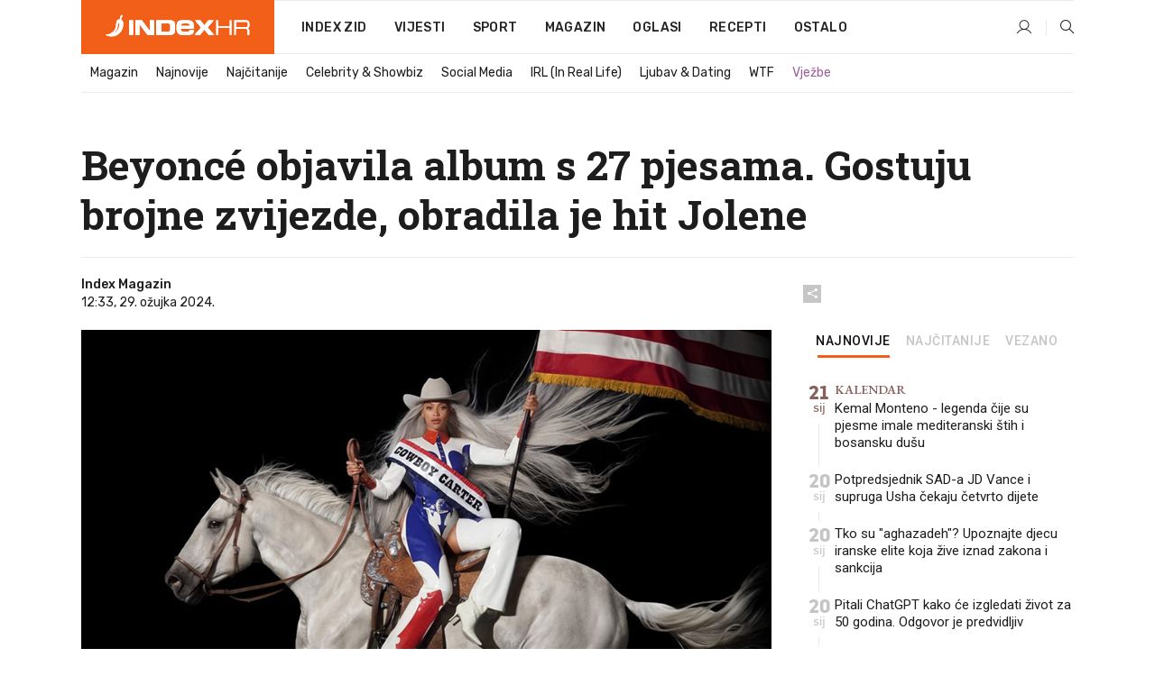

--- FILE ---
content_type: text/html; charset=utf-8
request_url: https://dev4.index.hr/magazin/clanak/beyonc%C3%A9-objavila-album-s-27-pjesama-gostuju-brojne-zvijezde-obradila-je-hit-jolene/2551941.aspx
body_size: 26869
content:


<!DOCTYPE html>
<html lang="hr">
<head>
    <!--detect slow internet connection-->
<script type="text/javascript">
    var IS_SLOW_INTERNET = false;
    var SLOW_INTERNET_THRESHOLD = 5000;//ms
    var slowLoadTimeout = window.setTimeout(function () {
        IS_SLOW_INTERNET = true;
    }, SLOW_INTERNET_THRESHOLD);

    window.addEventListener('load', function () {
        window.clearTimeout(slowLoadTimeout);
    }, false);
</script>

    <meta charset="utf-8" />
    <meta name="viewport" content="width=device-width,height=device-height, initial-scale=1.0">
    <title>Beyoncé objavila album s 27 pjesama. Gostuju brojne zvijezde, obradila je hit Jolene - Index.hr</title>
    <!--todo: remove on production-->
    <meta name="description" content="OBOŽAVATELJI su konačno dočekali Cowboy Carter. Beyoncé je pet godina radila na tom albumu.">
    <meta property="fb:app_id" content="216060115209819">
    <meta name="robots" content="max-image-preview:large">
    <meta name="referrer" content="no-referrer-when-downgrade">

    <link rel="preload" href="//micro.rubiconproject.com/prebid/dynamic/26072.js" as="script" />
    <link rel="preload" href="https://pagead2.googlesyndication.com/tag/js/gpt.js" as="script" />

     <!--adblock detection-->
<script src="/Scripts/adblockDetect/ads.js"></script>
    

<script>
    window.constants = window.constants || {};
    window.constants.statsServiceHost = 'https://stats.index.hr';
    window.constants.socketsHost = 'https://dev-sockets.index.hr';
    window.constants.chatHost = 'https://dev3.index.hr';
    window.constants.interactiveHost = 'https://dev1.index.hr';
    window.constants.ssoAuthority = 'https://dev-sso.index.hr/';
</script>

    <link rel='preconnect' href='https://fonts.googleapis.com' crossorigin>
    <link href="https://fonts.googleapis.com/css2?family=Roboto+Slab:wght@400;500;700;800&family=Roboto:wght@300;400;500;700;900&family=Rubik:wght@300;400;500;600;700&family=EB+Garamond:wght@600;700;800" rel="preload" as="style">
    <link href="https://fonts.googleapis.com/css2?family=Roboto+Slab:wght@400;500;700;800&family=Roboto:wght@300;400;500;700;900&family=Rubik:wght@300;400;500;600;700&family=EB+Garamond:wght@600;700;800" rel="stylesheet">

    

        <link href="/Content/desktop-bundle.min.css?v=c6d827a4-09ba-419e-8226-6591e04284ca" rel="preload" as="style" />
        <link href="/Content/desktop-bundle.min.css?v=c6d827a4-09ba-419e-8226-6591e04284ca" rel="stylesheet" />

    <link href="/Scripts/desktop-bundle.min.js?v=c6d827a4-09ba-419e-8226-6591e04284ca" rel="preload" as="script" />
    <script src="/Scripts/desktop-bundle.min.js?v=c6d827a4-09ba-419e-8226-6591e04284ca"></script>

        <!--recover ads, if adblock detected-->
<!--adpushup recovery-->
<script data-cfasync="false" type="text/javascript">
    if (!accountService.UserHasPremium()) {
        (function (w, d) { var s = d.createElement('script'); s.src = '//delivery.adrecover.com/41144/adRecover.js'; s.type = 'text/javascript'; s.async = true; (d.getElementsByTagName('head')[0] || d.getElementsByTagName('body')[0]).appendChild(s); })(window, document);
    }
</script>


    <script>
        if (accountService.UserHasPremium()) {
            const style = document.createElement('style');
            style.textContent = `
                .js-slot-container,
                .js-slot-loader,
                .reserve-height {
                    display: none !important;
                }
            `;
            document.head.appendChild(style);
        }
    </script>

    
<script>
    !function (e, o, n, i) { if (!e) { e = e || {}, window.permutive = e, e.q = []; var t = function () { return ([1e7] + -1e3 + -4e3 + -8e3 + -1e11).replace(/[018]/g, function (e) { return (e ^ (window.crypto || window.msCrypto).getRandomValues(new Uint8Array(1))[0] & 15 >> e / 4).toString(16) }) }; e.config = i || {}, e.config.apiKey = o, e.config.workspaceId = n, e.config.environment = e.config.environment || "production", (window.crypto || window.msCrypto) && (e.config.viewId = t()); for (var g = ["addon", "identify", "track", "trigger", "query", "segment", "segments", "ready", "on", "once", "user", "consent"], r = 0; r < g.length; r++) { var w = g[r]; e[w] = function (o) { return function () { var n = Array.prototype.slice.call(arguments, 0); e.q.push({ functionName: o, arguments: n }) } }(w) } } }(window.permutive, "cd150efe-ff8f-4596-bfca-1c8765fae796", "b4d7f9ad-9746-4daa-b552-8205ef41f49d", { "consentRequired": true });
    window.googletag = window.googletag || {}, window.googletag.cmd = window.googletag.cmd || [], window.googletag.cmd.push(function () { if (0 === window.googletag.pubads().getTargeting("permutive").length) { var e = window.localStorage.getItem("_pdfps"); window.googletag.pubads().setTargeting("permutive", e ? JSON.parse(e) : []); var o = window.localStorage.getItem("permutive-id"); o && (window.googletag.pubads().setTargeting("puid", o), window.googletag.pubads().setTargeting("ptime", Date.now().toString())), window.permutive.config.viewId && window.googletag.pubads().setTargeting("prmtvvid", window.permutive.config.viewId), window.permutive.config.workspaceId && window.googletag.pubads().setTargeting("prmtvwid", window.permutive.config.workspaceId) } });
    
</script>
<script async src="https://b4d7f9ad-9746-4daa-b552-8205ef41f49d.edge.permutive.app/b4d7f9ad-9746-4daa-b552-8205ef41f49d-web.js"></script>


    

<script type="text/javascript" src="https://dev1.index.hr/js/embed/interactive.min.js"></script>
<script>
    var $inin = $inin || {};

    $inin.config = {
        log: false,
        enabled: false
    }

    var $ininque = $ininque || [];

    var userPPID = accountService.GetUserPPID();

    if (userPPID){
        $inin.setClientUserId(userPPID);
    }

    $inin.enable();
</script>

    <!-- Global site tag (gtag.js) - Google Analytics -->
<script type="didomi/javascript" async src="https://www.googletagmanager.com/gtag/js?id=G-5ZTNWH8GVX"></script>
<script>
    window.dataLayer = window.dataLayer || [];
    function gtag() { dataLayer.push(arguments); }
    gtag('js', new Date());

    gtag('config', 'G-5ZTNWH8GVX');
</script>

        <script src="https://freshatl.azurewebsites.net/js/fresh-atl.js" async></script>

    <script>
        var googletag = googletag || {};
        googletag.cmd = googletag.cmd || [];
    </script>

    
        


<!-- Make sure this is inserted before your GPT tag -->
<script>
    var amazonAdSlots = [];

    amazonAdSlots.push({
        slotID: 'DA_L',
        slotName: '/21703950087/DA_magazin_L',
        sizes: [[300, 250]]
    });

    amazonAdSlots.push({
        slotID: 'DA_R',
        slotName: '/21703950087/DA_magazin_R',
        sizes: [[300, 250]]
    });

    amazonAdSlots.push({
        slotID: 'DA3',
        slotName: '/21703950087/DA3_magazin',
        sizes: [[300, 250], [300, 600]]
    });

    amazonAdSlots.push({
        slotID: 'DA4',
        slotName: '/21703950087/DA4_magazin',
        sizes: [[970, 90], [728, 90], [970, 250]]
    });


            amazonAdSlots.push({
                slotID: 'dfp-DIA',
                slotName: '/21703950087/DIA_magazin',
                sizes: [[761, 152], [760, 200], [300, 250], [620, 350], [760, 150]]
            });

            amazonAdSlots.push({
                slotID: 'DA4',
                slotName: '/21703950087/DA_long',
                sizes: [[300, 250]]
            });
        </script>



    

<script type="text/javascript">
    window.gdprAppliesGlobally = true; (function () {
        function a(e) {
            if (!window.frames[e]) {
                if (document.body && document.body.firstChild) { var t = document.body; var n = document.createElement("iframe"); n.style.display = "none"; n.name = e; n.title = e; t.insertBefore(n, t.firstChild) }
                else { setTimeout(function () { a(e) }, 5) }
            }
        } function e(n, r, o, c, s) {
            function e(e, t, n, a) { if (typeof n !== "function") { return } if (!window[r]) { window[r] = [] } var i = false; if (s) { i = s(e, t, n) } if (!i) { window[r].push({ command: e, parameter: t, callback: n, version: a }) } } e.stub = true; function t(a) {
                if (!window[n] || window[n].stub !== true) { return } if (!a.data) { return }
                var i = typeof a.data === "string"; var e; try { e = i ? JSON.parse(a.data) : a.data } catch (t) { return } if (e[o]) { var r = e[o]; window[n](r.command, r.parameter, function (e, t) { var n = {}; n[c] = { returnValue: e, success: t, callId: r.callId }; a.source.postMessage(i ? JSON.stringify(n) : n, "*") }, r.version) }
            }
            if (typeof window[n] !== "function") { window[n] = e; if (window.addEventListener) { window.addEventListener("message", t, false) } else { window.attachEvent("onmessage", t) } }
        } e("__tcfapi", "__tcfapiBuffer", "__tcfapiCall", "__tcfapiReturn"); a("__tcfapiLocator"); (function (e) {
            var t = document.createElement("script"); t.id = "spcloader"; t.type = "text/javascript"; t.async = true; t.src = "https://sdk.privacy-center.org/" + e + "/loader.js?target=" + document.location.hostname; t.charset = "utf-8"; var n = document.getElementsByTagName("script")[0]; n.parentNode.insertBefore(t, n)
        })("02757520-ed8b-4c54-8bfd-4a5f5548de98")
    })();</script>


<!--didomi-->
<!--end-->


    <script>
        googletag.cmd.push(function() {
                
    googletag.pubads().setTargeting('rubrika', 'magazin');
    googletag.pubads().setTargeting('articleId', '2551941');
    googletag.pubads().setTargeting('Rijeci_iz_naslova', ["beyoncé","objavila","album","pjesama","gostuju","brojne","zvijezde","obradila","jolene"]);
    googletag.pubads().setTargeting('chat', 'no');
    googletag.pubads().setTargeting('paragrafX', '15');

    ;


            googletag.pubads().setTargeting('podrubrikaId', ["1526"]);
        

            googletag.pubads().setTargeting('authorId', ["2132"]);
        

            googletag.pubads().setTargeting('tagId', ["20182"]);
        ;
        });
    </script>

    
<script>
    var mainIndexDomainPath = "https://www.index.hr" + window.location.pathname;

    googletag.cmd.push(function () {
        googletag.pubads().disableInitialLoad();
        googletag.pubads().enableSingleRequest();
        googletag.pubads().collapseEmptyDivs(true);
        googletag.pubads().setTargeting('projekt', 'index');
        googletag.pubads().setTargeting('referer', '');
        googletag.pubads().setTargeting('hostname', 'dev4.index.hr');
        googletag.pubads().setTargeting('ar_1', 'false');
        googletag.pubads().setTargeting('ab_test', '');
        googletag.pubads().setTargeting('prebid', 'demand manager');

        if ('cookieDeprecationLabel' in navigator) {
            navigator.cookieDeprecationLabel.getValue().then((label) => {
                googletag.pubads().setTargeting('TPC', label);
            });
        }
        else {
            googletag.pubads().setTargeting('TPC', 'none');
        }

    });

    googleTagService.AddSlotRenderEndedListener();
</script>
    <script type='text/javascript' src='//static.criteo.net/js/ld/publishertag.js'></script>

    <meta property="og:title" content="Beyonc&#xE9; objavila album s 27 pjesama. Gostuju brojne zvijezde, obradila je hit Jolene" />
    <meta property="og:description" content="OBO&#x17D;AVATELJI su kona&#x10D;no do&#x10D;ekali Cowboy Carter. Beyonc&#xE9; je pet godina radila na tom albumu." />
    <meta property="og:image" content="https://ip.index.hr/remote/bucket.index.hr/b/index/6fd4e254-d5e2-4827-9304-5f1441f1bf5b.png?fb_wtrmrk=magazin.jpg&amp;width=1200&amp;height=630&amp;mode=crop&amp;format=png" />
    <meta property="og:image:width" content="1200" />
    <meta property="og:image:height" content="630" />

    <meta name="twitter:card" content="summary_large_image">
    <meta name="twitter:site" content="@indexhr">
    <meta name="twitter:title" content="Beyonc&#xE9; objavila album s 27 pjesama. Gostuju brojne zvijezde, obradila je hit Jolene">
    <meta name="twitter:description" content="OBO&#x17D;AVATELJI su kona&#x10D;no do&#x10D;ekali Cowboy Carter. Beyonc&#xE9; je pet godina radila na tom albumu.">
    <meta name="twitter:image" content="https://ip.index.hr/remote/bucket.index.hr/b/index/6fd4e254-d5e2-4827-9304-5f1441f1bf5b.png?fb_wtrmrk=magazin.jpg&amp;width=1200&amp;height=630&amp;mode=crop&amp;format=png">

    <script type="application/ld&#x2B;json">
        {"@context":"https://schema.org","@type":"WebSite","name":"Index.hr","potentialAction":{"@type":"SearchAction","target":"https://www.index.hr/trazi.aspx?upit={search_term_string}","query-input":"required name=search_term_string"},"url":"https://www.index.hr/"}
    </script>
    <script type="application/ld&#x2B;json">
        {"@context":"https://schema.org","@type":"Organization","name":"Index.hr","sameAs":["https://www.facebook.com/index.hr/","https://twitter.com/indexhr","https://www.youtube.com/channel/UCUp6H4ko32XqnV_6MOPunBA"],"url":"https://www.index.hr/","logo":{"@type":"ImageObject","url":"https://www.index.hr/Content/img/logo/index_logo_112x112.png"}}
    </script>

    <!-- Meta Pixel Code -->
<script>
    !function (f, b, e, v, n, t, s) {
        if (f.fbq) return; n = f.fbq = function () {
            n.callMethod ?
                n.callMethod.apply(n, arguments) : n.queue.push(arguments)
        };
        if (!f._fbq) f._fbq = n; n.push = n; n.loaded = !0; n.version = '2.0';
        n.queue = []; t = b.createElement(e); t.async = !0;
        t.src = v; s = b.getElementsByTagName(e)[0];
        s.parentNode.insertBefore(t, s)
    }(window, document, 'script',
        'https://connect.facebook.net/en_US/fbevents.js');
    fbq('init', '1418122964915670');
    fbq('track', 'PageView');
</script>
<noscript>
    <img height="1" width="1" style="display:none"
         src="https://www.facebook.com/tr?id=1418122964915670&ev=PageView&noscript=1" />
</noscript>
<!-- End Meta Pixel Code -->


    <script src="https://apetite.index.hr/bundles/apetite.js"></script>
    <script>
        var apetite = new AnalyticsPetite({ host: 'https://apetite.index.hr' });
        
                        apetite.setCategory('magazin');
                        apetite.setArticleId('a-2551941');

        apetite.collect();
    </script>

    
    <link href="/Content/bootstrap-rating.css" rel="stylesheet" />
    <script async src='https://www.google.com/recaptcha/api.js'></script>

        <link rel="canonical" href="https://dev4.index.hr/magazin/clanak/beyonc%C3%A9-objavila-album-s-27-pjesama-gostuju-brojne-zvijezde-obradila-je-hit-jolene/2551941.aspx">
        <link rel="alternate" href="https://dev4.index.hr/mobile/magazin/clanak/beyonc%C3%A9-objavila-album-s-27-pjesama-gostuju-brojne-zvijezde-obradila-je-hit-jolene/2551941.aspx">

    <link rel="og:url" href="https://dev4.index.hr/clanak.aspx?id=2551941">


        <link rel="amphtml" href="https://dev4.index.hr/amp/magazin/clanak/beyonc%C3%A9-objavila-album-s-27-pjesama-gostuju-brojne-zvijezde-obradila-je-hit-jolene/2551941.aspx">

    <meta property="og:type" content="article" />
    <meta property="og:url" content="https://dev4.index.hr/clanak.aspx?id=2551941">

    <script type="application/ld&#x2B;json">
        {"@context":"https://schema.org","@type":"WebPage","name":"Beyoncé objavila album s 27 pjesama. Gostuju brojne zvijezde, obradila je hit Jolene","description":"OBOŽAVATELJI su konačno dočekali Cowboy Carter. Beyoncé je pet godina radila na tom albumu.","url":"https://www.index.hr/","publisher":{"@type":"Organization","name":"Index.hr","sameAs":["https://www.facebook.com/index.hr/","https://twitter.com/indexhr","https://www.youtube.com/channel/UCUp6H4ko32XqnV_6MOPunBA"],"url":"https://www.index.hr/","logo":{"@type":"ImageObject","url":"https://www.index.hr/Content/img/logo/index_logo_112x112.png"}}}
    </script>
    <script type="application/ld&#x2B;json">
        {"@context":"https://schema.org","@type":"BreadcrumbList","itemListElement":[{"@type":"ListItem","name":"Index.hr","item":{"@type":"Thing","@id":"https://www.index.hr"},"position":1},{"@type":"ListItem","name":"Magazin","item":{"@type":"Thing","@id":"https://www.index.hr/magazin"},"position":2},{"@type":"ListItem","name":"Beyoncé objavila album s 27 pjesama. Gostuju brojne zvijezde, obradila je hit Jolene","item":{"@type":"Thing","@id":"https://www.index.hr/magazin/clanak/beyoncé-objavila-album-s-27-pjesama-gostuju-brojne-zvijezde-obradila-je-hit-jolene/2551941.aspx"},"position":3}]}
    </script>
    <script type="application/ld&#x2B;json">
        {"@context":"https://schema.org","@type":"NewsArticle","name":"Beyoncé objavila album s 27 pjesama. Gostuju brojne zvijezde, obradila je hit Jolene","description":"OBOŽAVATELJI su konačno dočekali Cowboy Carter. Beyoncé je pet godina radila na tom albumu.","image":{"@type":"ImageObject","url":"https://ip.index.hr/remote/bucket.index.hr/b/index/6fd4e254-d5e2-4827-9304-5f1441f1bf5b.png","height":630,"width":1200},"mainEntityOfPage":{"@type":"WebPage","name":"Beyoncé objavila album s 27 pjesama. Gostuju brojne zvijezde, obradila je hit Jolene","description":"OBOŽAVATELJI su konačno dočekali Cowboy Carter. Beyoncé je pet godina radila na tom albumu.","url":"https://www.index.hr/magazin/clanak/beyoncé-objavila-album-s-27-pjesama-gostuju-brojne-zvijezde-obradila-je-hit-jolene/2551941.aspx","publisher":{"@type":"Organization","name":"Index.hr","sameAs":["https://www.facebook.com/index.hr/","https://twitter.com/indexhr","https://www.youtube.com/channel/UCUp6H4ko32XqnV_6MOPunBA"],"url":"https://www.index.hr/","logo":{"@type":"ImageObject","url":"https://www.index.hr/Content/img/logo/index_logo_112x112.png"}}},"url":"https://www.index.hr/magazin/clanak/beyoncé-objavila-album-s-27-pjesama-gostuju-brojne-zvijezde-obradila-je-hit-jolene/2551941.aspx","author":{"@type":"Organization","name":"Index.hr","sameAs":["https://www.facebook.com/index.hr/","https://twitter.com/indexhr","https://www.youtube.com/channel/UCUp6H4ko32XqnV_6MOPunBA"],"url":"https://www.index.hr/","logo":{"@type":"ImageObject","url":"https://www.index.hr/Content/img/logo/index_logo_112x112.png"}},"dateModified":"2024-03-29","datePublished":"2024-03-29","headline":"Beyoncé objavila album s 27 pjesama. Gostuju brojne zvijezde, obradila je hit Jolene","isAccessibleForFree":true,"keywords":"beyonce","publisher":{"@type":"Organization","name":"Index.hr","sameAs":["https://www.facebook.com/index.hr/","https://twitter.com/indexhr","https://www.youtube.com/channel/UCUp6H4ko32XqnV_6MOPunBA"],"url":"https://www.index.hr/","logo":{"@type":"ImageObject","url":"https://www.index.hr/Content/img/logo/index_logo_112x112.png"}},"isPartOf":{"@type":["NewsArticle"],"name":"Index.hr","productID":"CAoiEN-u-SQZulOA8lpEXJtZjRU:index_premium"}}
    </script>

    <script src="https://cdnjs.cloudflare.com/ajax/libs/fingerprintjs2/1.6.1/fingerprint2.min.js"></script>

        <link rel="preload" as="image" imagesrcset="https://ip.index.hr/remote/bucket.index.hr/b/index/6fd4e254-d5e2-4827-9304-5f1441f1bf5b.png?width=765&amp;height=402">

        <script type="text/javascript">
            window._taboola = window._taboola || [];
            _taboola.push({ article: 'auto' });
            !function (e, f, u, i) {
                if (!document.getElementById(i)) {
                    e.async = 1;
                    e.src = u;
                    e.id = i;
                    f.parentNode.insertBefore(e, f);
                }
            }(document.createElement('script'),
                document.getElementsByTagName('script')[0],
                '//cdn.taboola.com/libtrc/indexhr-en/loader.js',
                'tb_loader_script');
            if (window.performance && typeof window.performance.mark == 'function') { window.performance.mark('tbl_ic'); }
        </script>

    <script>
        bridPlayerService.AddKeyValueIntoMacros('rubrika', 'magazin');
        bridPlayerService.AddKeyValueIntoMacros('projekt', 'index');
    </script>

</head>
<body>
    <script>
    window.fbAsyncInit = function () {
        FB.init({
            appId: '216060115209819',
            xfbml: true,
            version: 'v19.0'
        });
    };
</script>
<script async defer crossorigin="anonymous" src="https://connect.facebook.net/hr_HR/sdk.js"></script>
    <!--OpenX-->
<iframe src="//u.openx.net/w/1.0/pd?ph=&cb=da70fdeb-3749-46b5-958c-90b2329be43a&gdpr=1&gdpr_consent=2" style="display:none;width:0;height:0;border:0; border:none;"></iframe>

        




    <div class="main-container no-padding main-content-bg">
                

<div class="google-billboard-top">
    <!-- /21703950087/DB1 -->
    <div id='DB1' class="js-slot-container" data-css-class="google-box bottom-margin-60">
        <script>
            googletag.cmd.push(function () {
                googletag.defineSlot('/21703950087/DB1', [[970, 250], [970, 500], [970, 90], [728, 90], [800, 250], [1, 1]], 'DB1').addService(googletag.pubads());

                googletag.display('DB1');
            });
        </script>
    </div>
</div>

    </div>

    


<header class="main-menu-container">
    <div class="float-menu no-height" style="" menu-fix-top>
        <div class="main-container no-height clearfix">
            <div class="main-menu no-height">
                    <h1 class="js-logo logo magazin-gradient-bg">
                        <img class="main" src="/Content/img/logo/index_main.svg" alt="index.hr" />
                        <img class="small" src="/Content/img/logo/paprika_logo.svg" alt="index.hr" />
                        <a class="homepage-link" href="/" title="index.hr"> </a>
                    </h1>
                <nav class="menu-holder clearfix" aria-label="Glavna navigacija">
                    <ul>
                        <li>
                            <a class="main-text-hover no-drop" href="/zid"> Index Zid</a>
                        </li>

                        <li>
                            <a class="vijesti-text-hover" href="/vijesti">
                                Vijesti
                            </a>
                        </li>
                        <li>
                            <a class="sport-text-hover" href="/sport">
                                Sport
                            </a>
                        </li>
                        <li class="menu-drop">
                            <span class="expandable magazin-text-hover">Magazin</span>
                            <ul class="dropdown-content display-none">
                                <li class="magazin-bg-hover">
                                    <a href="/magazin">
                                        Magazin
                                    </a>
                                </li>
                                <li class="shopping-bg-gradient-hover">
                                    <a href="/shopping">
                                        Shopping
                                    </a>
                                </li>
                                <li class="ljubimci-bg-hover">
                                    <a href="/ljubimci">
                                        Ljubimci
                                    </a>
                                </li>
                                <li class="food-bg-hover">
                                    <a href="/food">
                                        Food
                                    </a>
                                </li>
                                <li class="mame-bg-hover">
                                    <a href="/mame">
                                        Mame
                                    </a>
                                </li>
                                <li class="auto-bg-gradient-hover">
                                    <a href="/auto">
                                        Auto
                                    </a>
                                </li>
                                <li class="fit-bg-hover">
                                    <a href="/fit">
                                        Fit
                                    </a>
                                </li>
                                <li class="chill-bg-hover">
                                    <a href="/chill">
                                        Chill
                                    </a>
                                </li>
                                <li class="horoskop-bg-hover">
                                    <a href="/horoskop">
                                        Horoskop
                                    </a>
                                </li>
                            </ul>
                        </li>
                        <li>
                            <a class="oglasi-text-hover" href="https://www.index.hr/oglasi">
                                Oglasi
                            </a>
                        </li>
                        <li>
                            <a class="recepti-text-hover" href="https://recepti.index.hr">
                                Recepti
                            </a>
                        </li>
                        <li class="menu-drop">
                            <span class="expandable">Ostalo</span>
                            <ul class="dropdown-content ostalo display-none">
                                <li class="main-bg-hover">
                                    <a href="https://jobs.index.hr/">
                                        Zaposli se na Indexu
                                    </a>
                                </li>
                                <li class="lajkhr-bg-hover">
                                    <a href="https://www.index.hr/lajk/">
                                        Lajk.hr
                                    </a>
                                </li>
                                <li class="vjezbe-bg-hover">
                                    <a href="https://vjezbe.index.hr">
                                        Vježbe
                                    </a>
                                </li>
                                <li class="main-bg-hover">
                                    <a href="/info/tecaj">
                                        Tečaj
                                    </a>
                                </li>
                                <li class="main-bg-hover">
                                    <a href="/info/tv">
                                        TV program
                                    </a>
                                </li>
                                <li class="main-bg-hover">
                                    <a href="/info/kino">
                                        Kino
                                    </a>
                                </li>
                                <li class="main-bg-hover">
                                    <a href="/info/vrijeme">
                                        Vrijeme
                                    </a>
                                </li>
                                <li class="kalendar-bg-hover">
                                    <a href="/kalendar">
                                        Kalendar
                                    </a>
                                </li>
                            </ul>
                        </li>
                    </ul>
                    <ul class="right-part">
                        <li id="login-menu" class="menu-drop">
                            


<div id="menu-login"
     v-scope
     v-cloak
     @mounted="onLoad">
    <div v-if="userInfo !== null && userInfo.IsLoggedIn === true">
        <div class="user-menu expandable no-padding">
            <div v-if="userInfo.ProfileImage === null" class="initials-holder separator center-aligner">
                <div class="initials center-aligner">
                    {{userInfo.Initials}}
                </div>
                <div class="user-firstname">
                    {{userInfo.FirstName}}
                </div>
            </div>

            <div v-if="userInfo.ProfileImage !== null" class="avatar separator center-aligner">
                <img :src="'https://ip.index.hr/remote/bucket.index.hr/b/index/' + userInfo.ProfileImage + '?width=20&height=20&mode=crop'" />
                <div class="user-firstname">
                    {{userInfo.FirstName}}
                </div>
            </div>
        </div>
        <ul class="dropdown-content display-none">
            <li class="main-bg-hover">
                <a href="/profil">Moj profil</a>
            </li>
            <li class="main-bg-hover">
                <a :href="'https://dev-sso.index.hr/' + 'account/dashboard?redirect_hint=' + 'https%3A%2F%2Fdev4.index.hr%2Fmagazin%2Fclanak%2Fbeyonc%C3%A9-objavila-album-s-27-pjesama-gostuju-brojne-zvijezde-obradila-je-hit-jolene%2F2551941.aspx'">Upravljanje računom</a>
            </li>
            <li class="main-bg-hover">
                <a @click="logout">Odjavite se</a>
            </li>
        </ul>
    </div>

    <div v-if="userInfo === null || userInfo.IsLoggedIn === false" @click="login" class="user-menu no-padding">
        <div class="login-btn separator">
            <i class="index-user-alt"></i>
        </div>
    </div>
</div>

<script>
    PetiteVue.createApp({
        userInfo: {},
        onLoad() {
            var self = this;

            var userInfoCookie = accountService.GetUserInfo();

            var userHasPremium = accountService.UserHasPremium();
            googleEventService.CreateCustomEventGA4("user_data", "has_premium", userHasPremium);

            if (userInfoCookie != null) {
                if (userInfoCookie.HasPremium === undefined) {
                    accountService.DeleteMetaCookie();

                    accountService.CreateMetaCookie()
                    .then(function (response) {
                        self.userInfo = accountService.GetUserInfo();
                    });
                }
                else if (userInfoCookie.IsLoggedIn === true) {
                    userApiService.getPremiumStatus()
                    .then(function (response) {
                        if (response.data.HasPremium != userInfoCookie.HasPremium) {
                            accountService.DeleteMetaCookie();

                            accountService.CreateMetaCookie()
                            .then(function (response) {
                                self.userInfo = accountService.GetUserInfo();
                            });
                        }
                    });
                }
                else {
                    self.userInfo = accountService.GetUserInfo();
                }
            }
            else {
                accountService.CreateMetaCookie()
                .then(function (response) {
                    self.userInfo = accountService.GetUserInfo();
                });
            }
        },
        login() {
            globalDirectives.ShowLoginPopup()
        },
        logout() {
            accountService.Logout('/profil/odjava')
        }
    }).mount("#menu-login");
</script>

                        </li>
                        <li>
                            <a href="/trazi.aspx" class="menu-icon btn-open-search"><i class="index-magnifier"></i></a>
                        </li>
                    </ul>
                </nav>
            </div>
        </div>
    </div>

        


    <div class="sub-menu-container main-container">
        <div class="sub-menu-holder scroll-menu-arrows-holder" data-animate-width="200">
            <ul class="sub-menu scroll-menu clearfix">
                    <li class="sub-menu-item scroll-menu-item magazin-border-bottom ">
                        <a class="" href="/magazin">Magazin</a>
                    </li>
                    <li class="sub-menu-item scroll-menu-item magazin-border-bottom ">
                        <a class="" href="/najnovije?kategorija=1523">Najnovije</a>
                    </li>
                    <li class="sub-menu-item scroll-menu-item magazin-border-bottom ">
                        <a class="" href="/najcitanije?kategorija=1523">Naj&#x10D;itanije</a>
                    </li>
                    <li class="sub-menu-item scroll-menu-item magazin-border-bottom ">
                        <a class="" href="/magazin/rubrika/celebrity-showbiz/1527.aspx">Celebrity &amp; Showbiz</a>
                    </li>
                    <li class="sub-menu-item scroll-menu-item magazin-border-bottom ">
                        <a class="" href="/magazin/rubrika/social-media/5276.aspx">Social Media</a>
                    </li>
                    <li class="sub-menu-item scroll-menu-item magazin-border-bottom ">
                        <a class="" href="/magazin/rubrika/irl-in-real-life/5278.aspx">IRL (In Real Life)</a>
                    </li>
                    <li class="sub-menu-item scroll-menu-item magazin-border-bottom ">
                        <a class="" href="/magazin/rubrika/ljubav-dating/5279.aspx">Ljubav &amp; Dating</a>
                    </li>
                    <li class="sub-menu-item scroll-menu-item magazin-border-bottom ">
                        <a class="" href="/magazin/rubrika/wtf/5280.aspx">WTF</a>
                    </li>
                    <li class="sub-menu-item scroll-menu-item magazin-border-bottom ">
                        <a class="vjezbe-text vjezbe-text-hover" href="https://vjezbe.index.hr">Vje&#x17E;be</a>
                    </li>
            </ul>
            <div class="scroll-menu-arrows display-none">
                <div class="navigation-arrow left-arrow disabled magazin-text-hover"><i class="index-arrow-left"></i></div>
                <div class="navigation-arrow right-arrow disabled magazin-text-hover"><i class="index-arrow-right"></i></div>
            </div>
        </div>
    </div>

</header>


        <div class="dfp-left-column">
            

<!-- /21703950087/D_sky_L -->
<div id='D_sky_L' class="js-slot-container" data-css-class="google-box">
    <script>
        googletag.cmd.push(function () {
            googletag.defineSlot('/21703950087/D_sky_L', [[300, 600], [160, 600]], 'D_sky_L').addService(googletag.pubads());
            googletag.display('D_sky_L');
        });
    </script>
</div>
        </div>

    <main>
        







    


<div class="js-slot-container" data-has-close-btn="true">
    <div class="js-slot-close-btn dfp-close-btn dfp-close-btn-fixed display-none">
        <div class="close-btn-creative">
            <i class="index-close"></i>
        </div>
    </div>

    <!-- /21703950087/D_sticky -->
    <div id='D_sticky' class="js-slot-holder" data-css-class="google-box bottom-sticky">
        <script>
            googletag.cmd.push(function () {
                googletag.defineSlot('/21703950087/D_sticky_all', [[1200, 150], [728, 90], [970, 250], [970, 90], [1, 1]], 'D_sticky').addService(googletag.pubads());

                googletag.display('D_sticky');
            });
        </script>
    </div>
</div>



<style>
    .main-container {
        max-width: 1140px;
    }

    .dfp-left-column {
        margin-right: 570px;
    }

    .dfp-right-column {
        margin-left: 570px;
    }
</style>

<article class="article-container"  data-breakrows="15" data-author="[2132]">
    <div class="article-header-code">
        
    </div>

    <div class="article-holder main-container main-content-bg ">






        <header class="article-title-holder">
            


<h1 class="magazin-text-parsed title js-main-title">
    Beyoncé objavila album s 27 pjesama. Gostuju brojne zvijezde, obradila je hit Jolene
</h1>

<div class="article-info flex">
    <div class="author-holder flex">

        <div class="flex-1">
                <div class="author-name flex">
                    Index Magazin

                </div>

            <div>
                12:33, 29. o&#x17E;ujka 2024.
            </div>
        </div>
    </div>
    <div class="social-holder flex">
        <div class="other"><i class="index-share"></i></div>
        


<div class="share-buttons-holder display-none clearfix">
    <div class="facebook-bg share-button" share-button data-share-action="facebook" data-article-id="2551941" data-facebook-url="https://dev4.index.hr/clanak.aspx?id=2551941">
        <i class="index-facebook"></i>
    </div>

    <script type="text/javascript" async src="https://platform.twitter.com/widgets.js"></script>
    <a class="share-button x-bg" share-button data-share-action="twitter" data-article-id="2551941" href="https://twitter.com/intent/tweet?url=https://dev4.index.hr/clanak.aspx?id=2551941&via=indexhr&text=Beyonc&#xE9; objavila album s 27 pjesama. Gostuju brojne zvijezde, obradila je hit Jolene&size=large">
        <i class="index-x"></i>
    </a>

    <script type="text/javascript" async defer src="//assets.pinterest.com/js/pinit.js"></script>

    <a class="share-button pinterest-bg pin-it-button" share-button data-share-action="pinterest" data-article-id="2551941" href="http://pinterest.com/pin/create/button/?url=https://dev4.index.hr/clanak.aspx?id=2551941&media=https://ip.index.hr/remote/bucket.index.hr/b/index/6fd4e254-d5e2-4827-9304-5f1441f1bf5b.png&description=Beyonc&#xE9; objavila album s 27 pjesama. Gostuju brojne zvijezde, obradila je hit Jolene" data-pin-custom="true">
        <i class="index-pinterest"></i>
    </a>

    <a class="share-button gplus-bg" share-button data-share-action="gplus" data-article-id="2551941" href="https://plus.google.com/share?url=https://dev4.index.hr/clanak.aspx?id=2551941" onclick="javascript:window.open(this.href,'', 'menubar=no,toolbar=no,resizable=yes,scrollbars=yes,height=600,width=400');return false;">
        <i class="index-gplus"></i>
    </a>

    <a class="share-button linkedin-bg" share-button data-share-action="linkedin" data-article-id="2551941" href="https://www.linkedin.com/shareArticle?mini=true&url=https://dev4.index.hr/clanak.aspx?id=2551941&title=Beyonc&#xE9; objavila album s 27 pjesama. Gostuju brojne zvijezde, obradila je hit Jolene&summary=OBO&#x17D;AVATELJI su kona&#x10D;no do&#x10D;ekali Cowboy Carter. Beyonc&#xE9; je pet godina radila na tom albumu.&source=Index.hr" onclick="javascript:window.open(this.href,'', 'menubar=no,toolbar=no,resizable=yes,scrollbars=yes,height=400,width=600');return false;">
        <i class="index-linkedIn"></i>
    </a>

    <a class="share-button mail-bg" share-button data-share-action="mail" data-article-id="2551941" href="mailto:?subject=Beyonc&#xE9; objavila album s 27 pjesama. Gostuju brojne zvijezde, obradila je hit Jolene&body=https%3A%2F%2Fdev4.index.hr%2Fclanak.aspx%3Fid%3D2551941" target="_blank">
        <i class="index-mail"></i>
    </a>

    <div class="share-button btn-close">
        <i class="index-close"></i>
    </div>
</div>
    </div>
</div>


        </header>

        <div class="top-part flex">
            <div class="left-part">
                        

<figure class="img-container">
        <div class="img-holder" style="padding-bottom: 52.55%;">
            <img class="img-responsive" src="https://ip.index.hr/remote/bucket.index.hr/b/index/6fd4e254-d5e2-4827-9304-5f1441f1bf5b.png?width=765&amp;height=402" alt="Beyonc&#xE9; objavila album s 27 pjesama. Gostuju brojne zvijezde, obradila je hit Jolene" />
        </div>

        <figcaption class="main-img-desc clearfix">
            <span></span>
                <span class="credits">Foto: Instagram</span>
        </figcaption>
</figure>

                <div class="content-holder">
                            

<div class="js-slot-container" data-css-class="dfp-inarticle" data-disclaimer="true">
    <span class="js-slot-disclaimer ad-unit-text display-none">
        Tekst se nastavlja ispod oglasa
    </span>

    <div class="flex no-margin double">
        <!-- /21703950087/DA_top_L -->
        <div id="DA_top_L" class="no-margin">
            <script>
                googletag.cmd.push(function () {
                    googletag.defineSlot('/21703950087/DA_top_L', [[300, 250], [1, 1]], 'DA_top_L').addService(googletag.pubads());

                    googletag.display('DA_top_L');
                });
            </script>
        </div>

        <!-- /21703950087/DA_top_R -->
        <div id="DA_top_R" class="no-margin">
            <script>
                googletag.cmd.push(function () {
                    googletag.defineSlot('/21703950087/DA_top_R', [[300, 250], [1, 1]], 'DA_top_R').addService(googletag.pubads());

                    googletag.display('DA_top_R');
                });
            </script>
        </div>
    </div>
</div>


                    <div class="text-holder">
                            

<section class="text magazin-link-underline js-smartocto" aria-label="Tekst članka">
    <p>OBOŽAVATELJI su konačno dočekali Cowboy Carter.</p>

<p>Beyoncé je objavila osmi studijski album, koji već dobiva pozitivne reakcije. Nitko se nije nadao da će pjevačica objaviti čak 27 pjesama.&nbsp;</p>

<p>Na albumu gostuju velike zvijezde svjetske glazbe -&nbsp;Dolly Parton, Willie Nelson, Miley Cyrus, Post Malone i mnogi drugi.&nbsp;Novim se albumom Beyoncé bacila u country vode, što odskače od njenog dosadašnjeg pop i R&amp;B stila.&nbsp;</p>

<p class="js-editor-embed-container js-embed-youtube lazyload-content" data-lazyload-content="<iframe allow=&quot;accelerometer; autoplay; clipboard-write; encrypted-media; gyroscope; picture-in-picture; web-share&quot; allowfullscreen=&quot;&quot; frameborder=&quot;0&quot; height=&quot;450&quot; referrerpolicy=&quot;strict-origin-when-cross-origin&quot; src=&quot;https://www.youtube.com/embed/SyXfJi2KZ-A?si=kJm_cPH60E8wDq7N&quot; title=&quot;YouTube video player&quot; width=&quot;100%&quot;></iframe>"></p>

<h3>Uključila i kćer</h3>

<p>Puno se zasigurno očekuje od obrade klasika Jolene Dolly Parton, koja se ističe po tome što je&nbsp;Beyoncé promijenila stihove.&nbsp;Na pjesmi Protector uključena je i Beyoncéina kćer Rumi Carter. Na pjesmi Blackbird gostuju Tanner Adell, Brittney Spencer, Tiera Kennedy i Reyna Roberts.&nbsp;</p>

<p class="js-editor-embed-container js-embed-youtube lazyload-content" data-lazyload-content="<iframe allow=&quot;accelerometer; autoplay; clipboard-write; encrypted-media; gyroscope; picture-in-picture; web-share&quot; allowfullscreen=&quot;&quot; frameborder=&quot;0&quot; height=&quot;450&quot; referrerpolicy=&quot;strict-origin-when-cross-origin&quot; src=&quot;https://www.youtube.com/embed/x9XHMK3nWr4?si=hWJw-Woo-xw9YyV0&quot; title=&quot;YouTube video player&quot; width=&quot;100%&quot;></iframe><iframe allow=&quot;accelerometer; autoplay; clipboard-write; encrypted-media; gyroscope; picture-in-picture; web-share&quot; allowfullscreen=&quot;&quot; frameborder=&quot;0&quot; height=&quot;450&quot; referrerpolicy=&quot;strict-origin-when-cross-origin&quot; src=&quot;https://www.youtube.com/embed/f4xrblI8Tvw?si=jE-h9lwXg-W-HJQR&quot; title=&quot;YouTube video player&quot; width=&quot;100%&quot;></iframe>"></p>

<p>Album je u prodaji od danas na svim platformama u izdanju Parkwood Entertainmenta i Columbia Recordsa, a Beyoncé ga je posvetila svom odrastanju u Houstonu, gradu koji se ponosi kaubojskim načinom života i country glazbom. Na albumu je, kaže, radila pet godina.</p>

<p>"Moj djed s očeve strane obožavao je country glazbu i vodio me svake godine na Houston Rodeo, što je za mene bio najveći doživljaj. A nadahnuće mi je bila i tradicija crnih kauboja, koji su tada, dakako, bili diskriminirani i prisiljeni raditi najteže poslove s najneukrotivijim grlima. Kako bi pokazali što znaju, oformili su takozvani Soul Circuit, čiji su dio bili i crnački rodeo showovi", rekla je.</p>

<div class="js-slot-container reserve-height-with-disclaimer" data-css-class="dfp-inarticle" data-disclaimer="true" data-css-remove-after-render="reserve-height-with-disclaimer">
        <div class="js-slot-loader main-loader center-aligner">
            <div class="loader-animation"><div></div><div></div><div></div><div></div></div>
        </div>

    <span class="js-slot-disclaimer ad-unit-text display-none">
        Tekst se nastavlja ispod oglasa
    </span>

    <div class="flex no-margin double">
        <!-- /21703950087/DA_L -->
        <div id="DA_L" class="no-margin">
            <script>
                googletag.cmd.push(function () {
                    var slot = googletag.defineSlot('/21703950087/DA_L', [[320, 180], [300, 170], [250, 250], [200, 200], [320, 100], [300, 250], [300, 100], [300, 50], [1, 1]], 'DA_L').addService(googletag.pubads());

                    if ('True' == 'True') {
                        slot.setCollapseEmptyDiv(true, false);
                    }

                    googletag.display('DA_L');
                });
            </script>
        </div>

        <!-- /21703950087/DA_R -->
        <div id="DA_R" class="no-margin">
            <script>
                googletag.cmd.push(function () {
                    var slot = googletag.defineSlot('/21703950087/DA_R', [[320, 180], [300, 170], [250, 250], [200, 200], [320, 100], [300, 250], [300, 100], [300, 50], [1, 1]], 'DA_R').addService(googletag.pubads());

                    if ('True' == 'True') {
                        slot.setCollapseEmptyDiv(true, false);
                    }

                    googletag.display('DA_R');
                });
            </script>
        </div>
    </div>
</div>


<p class="js-editor-embed-container js-embed-youtube lazyload-content" data-lazyload-content="<iframe allow=&quot;accelerometer; autoplay; clipboard-write; encrypted-media; gyroscope; picture-in-picture; web-share&quot; allowfullscreen=&quot;&quot; frameborder=&quot;0&quot; height=&quot;450&quot; referrerpolicy=&quot;strict-origin-when-cross-origin&quot; src=&quot;https://www.youtube.com/embed/jCOX8dT9q8M?si=Iqn30GUGa42fYNK7&quot; title=&quot;YouTube video player&quot; width=&quot;100%&quot;></iframe>"></p>

<h3>Obožavatelji oduševljeni</h3>

<p>Malo je reći da su obožavatelji pjevačice oduševljeni. Otkako je album objavljen, hrpa je reakcija na X-u i drugim društvenim mrežama.</p>

<div class="js-editor-embed-container js-embed-twitter lazyload-content" data-lazyload-content="<blockquote class=&quot;twitter-tweet&quot;>
<p dir=&quot;ltr&quot; lang=&quot;en&quot;>BEYONCE GIRL YOU DID IT AGAIN !!! SPEECHLESS 😫<a href=&quot;https://twitter.com/hashtag/COWBOYCARTER?src=hash&amp;amp;ref_src=twsrc%5Etfw&quot;>#COWBOYCARTER</a> <a href=&quot;https://t.co/U3e2BRY1Q9&quot;>pic.twitter.com/U3e2BRY1Q9</a></p>
— Caids 💛🌼 (@CaideneO) <a href=&quot;https://twitter.com/CaideneO/status/1773670824278462773?ref_src=twsrc%5Etfw&quot;>March 29, 2024</a></blockquote><script async=&quot;&quot; src=&quot;https://platform.twitter.com/widgets.js&quot; charset=&quot;utf-8&quot;></script>"></div>


<div class="js-editor-embed-container js-embed-twitter lazyload-content" data-lazyload-content="<blockquote class=&quot;twitter-tweet&quot;>
<p dir=&quot;ltr&quot; lang=&quot;en&quot;>I’m so overwhelmed 😩😩 I can’t contain this masterpiece every damn song sound so good! <a href=&quot;https://twitter.com/hashtag/tyrant?src=hash&amp;amp;ref_src=twsrc%5Etfw&quot;>#tyrant</a> <a href=&quot;https://twitter.com/hashtag/Beyonce?src=hash&amp;amp;ref_src=twsrc%5Etfw&quot;>#Beyonce</a> <a href=&quot;https://twitter.com/hashtag/COWBOYCARTER?src=hash&amp;amp;ref_src=twsrc%5Etfw&quot;>#COWBOYCARTER</a></p>
— Azia (@Azia___josef) <a href=&quot;https://twitter.com/Azia___josef/status/1773670735946367348?ref_src=twsrc%5Etfw&quot;>March 29, 2024</a></blockquote><script async=&quot;&quot; src=&quot;https://platform.twitter.com/widgets.js&quot; charset=&quot;utf-8&quot;></script>"></div>


<div class="js-editor-embed-container js-embed-twitter lazyload-content" data-lazyload-content="<blockquote class=&quot;twitter-tweet&quot;>
<p dir=&quot;ltr&quot; lang=&quot;en&quot;>I wanna cry, buy a gun, shoot it, make love to my man, find a woman and make love to her too, smoke a cig, drink whisky, dance, teach my kids right from wrong, fuck a little more, read a history book, work the land at sunrise, and all other manners of feelings after that album.</p>
— Danez (@Danez_Smif) <a href=&quot;https://twitter.com/Danez_Smif/status/1773585626643792170?ref_src=twsrc%5Etfw&quot;>March 29, 2024</a></blockquote><script async=&quot;&quot; src=&quot;https://platform.twitter.com/widgets.js&quot; charset=&quot;utf-8&quot;></script>"></div>


<div class="js-editor-embed-container js-embed-twitter lazyload-content" data-lazyload-content="<blockquote class=&quot;twitter-tweet&quot;>
<p dir=&quot;ltr&quot; lang=&quot;en&quot;>Alright!!!! I’m awake!!!! Let’s get it!!! <a href=&quot;https://twitter.com/hashtag/Beyonce?src=hash&amp;amp;ref_src=twsrc%5Etfw&quot;>#Beyonce</a> <a href=&quot;https://twitter.com/hashtag/COWBOYCARTER?src=hash&amp;amp;ref_src=twsrc%5Etfw&quot;>#COWBOYCARTER</a> <a href=&quot;https://t.co/y8suj2xubo&quot;>pic.twitter.com/y8suj2xubo</a></p>
— BIG LEX NOT THE LITTLE (@Hi_iMChocolate) <a href=&quot;https://twitter.com/Hi_iMChocolate/status/1773670735778558282?ref_src=twsrc%5Etfw&quot;>March 29, 2024</a></blockquote><script async=&quot;&quot; src=&quot;https://platform.twitter.com/widgets.js&quot; charset=&quot;utf-8&quot;></script>"></div>


<div class="js-editor-embed-container js-embed-twitter lazyload-content" data-lazyload-content="<blockquote class=&quot;twitter-tweet&quot;>
<p dir=&quot;ltr&quot; lang=&quot;en&quot;>.<a href=&quot;https://twitter.com/Beyonce?ref_src=twsrc%5Etfw&quot;>@Beyonce</a> IT WAS NO SLOWING YOU DOWN AFTER TRACK 15 😭😭 I love the whole album, you’re a treasure, you’re talented and it’s appreciated by music lovers all over the world!!! One of one while also being one of none 🥳 Thank you Queen.</p>
— DADDY KEN (@fineasskent) <a href=&quot;https://twitter.com/fineasskent/status/1773670703323095468?ref_src=twsrc%5Etfw&quot;>March 29, 2024</a></blockquote><script async=&quot;&quot; src=&quot;https://platform.twitter.com/widgets.js&quot; charset=&quot;utf-8&quot;></script>"></div>

</section>


                        

<div class="article-report-container ">
    <div class="article-report-trigger" data-article-id="2551941">
        <div class="bullet-send-report-icon">
            <i class="index-send"></i>
        </div>
        Znate li nešto više o temi ili želite prijaviti grešku u tekstu? Kliknite <strong>ovdje</strong>.
        </div>
    <div class="popup-holder report-holder display-none">
        <div class="loading-container">
            <span class="img-helper"></span>
            <img src="/Content/img/loader_40px.gif" />
        </div>
    </div>
</div>

                        

<div class="article-call-to-action js-article-call-to-action">
    <div class="subtitle flex text-uppercase magazin-text">
        <div class="flex first-part">
            <div class="subtitle__logo js-article-call-to-action-logo">Ovo je <i class="index-logo"></i>.</div>
            <div class="subtitle__nation js-article-call-to-action-nation">Homepage nacije.</div>
        </div>
        <div class="subtitle__visitors js-article-call-to-action-visitors" data-text="85.532 čitatelja danas."></div>
    </div>
    <div class="bullets">
        <div class="bullet-send-report-icon">
            <i class="index-send"></i>
        </div>
        Imate važnu priču? Javite se na <strong>desk@index.hr</strong> ili klikom <strong><a class="magazin-text-hover" href="/posaljite-pricu?index_ref=article_vazna_prica">ovdje</a></strong>. Atraktivne fotografije i videe plaćamo.
    </div>
    <div class="bullets">
        <div class="bullet-send-report-icon">
            <i class="index-send"></i>
        </div>
        Želite raditi na Indexu? Prijavite se <strong><a class="magazin-text-hover" href="https://jobs.index.hr?index_ref=article_index_jobs" target="_blank">ovdje</a></strong>.
    </div>
</div>

                        





                            

<!-- /21703950087/DIA -->
<div id="DIA" class="js-slot-container" data-css-class="google-box margin-top-20 top-padding border-top">
    <script>
        googletag.cmd.push(function () {
            googletag.defineSlot('/21703950087/DIA', [[300, 250], [336, 280], [620, 350], [760, 150], [760, 200], [761, 152], [1, 1], 'fluid'], 'DIA').addService(googletag.pubads());
            googletag.display('DIA');
        });
    </script>
</div>


                        


<div class="reactions-container clearfix">
    <div class="social-holder social-bottom flex">
        <div class="other"><i class="index-share"></i></div>
        


<div class="share-buttons-holder display-none clearfix">
    <div class="facebook-bg share-button" share-button data-share-action="facebook" data-article-id="2551941" data-facebook-url="https://dev4.index.hr/clanak.aspx?id=2551941">
        <i class="index-facebook"></i>
    </div>

    <script type="text/javascript" async src="https://platform.twitter.com/widgets.js"></script>
    <a class="share-button x-bg" share-button data-share-action="twitter" data-article-id="2551941" href="https://twitter.com/intent/tweet?url=https://dev4.index.hr/clanak.aspx?id=2551941&via=indexhr&text=Beyonc&#xE9; objavila album s 27 pjesama. Gostuju brojne zvijezde, obradila je hit Jolene&size=large">
        <i class="index-x"></i>
    </a>

    <script type="text/javascript" async defer src="//assets.pinterest.com/js/pinit.js"></script>

    <a class="share-button pinterest-bg pin-it-button" share-button data-share-action="pinterest" data-article-id="2551941" href="http://pinterest.com/pin/create/button/?url=https://dev4.index.hr/clanak.aspx?id=2551941&media=https://ip.index.hr/remote/bucket.index.hr/b/index/6fd4e254-d5e2-4827-9304-5f1441f1bf5b.png&description=Beyonc&#xE9; objavila album s 27 pjesama. Gostuju brojne zvijezde, obradila je hit Jolene" data-pin-custom="true">
        <i class="index-pinterest"></i>
    </a>

    <a class="share-button gplus-bg" share-button data-share-action="gplus" data-article-id="2551941" href="https://plus.google.com/share?url=https://dev4.index.hr/clanak.aspx?id=2551941" onclick="javascript:window.open(this.href,'', 'menubar=no,toolbar=no,resizable=yes,scrollbars=yes,height=600,width=400');return false;">
        <i class="index-gplus"></i>
    </a>

    <a class="share-button linkedin-bg" share-button data-share-action="linkedin" data-article-id="2551941" href="https://www.linkedin.com/shareArticle?mini=true&url=https://dev4.index.hr/clanak.aspx?id=2551941&title=Beyonc&#xE9; objavila album s 27 pjesama. Gostuju brojne zvijezde, obradila je hit Jolene&summary=OBO&#x17D;AVATELJI su kona&#x10D;no do&#x10D;ekali Cowboy Carter. Beyonc&#xE9; je pet godina radila na tom albumu.&source=Index.hr" onclick="javascript:window.open(this.href,'', 'menubar=no,toolbar=no,resizable=yes,scrollbars=yes,height=400,width=600');return false;">
        <i class="index-linkedIn"></i>
    </a>

    <a class="share-button mail-bg" share-button data-share-action="mail" data-article-id="2551941" href="mailto:?subject=Beyonc&#xE9; objavila album s 27 pjesama. Gostuju brojne zvijezde, obradila je hit Jolene&body=https%3A%2F%2Fdev4.index.hr%2Fclanak.aspx%3Fid%3D2551941" target="_blank">
        <i class="index-mail"></i>
    </a>

    <div class="share-button btn-close">
        <i class="index-close"></i>
    </div>
</div>
    </div>
</div>

                            


<nav class="tags-holder" aria-label="Tagovi">
		<a href="/tag/20182/beyonce.aspx"
		   class="magazin-bg-hover tag-item ">
			<span class="magazin-text hashtag">#</span>beyonce
		</a>

</nav>
                    </div>
                </div>
            </div>
            <aside class="right-part direction-column flex" aria-label="Najnoviji članci">
                <div>
                        

<!-- /21703950087/Box1 -->
<div id='Box1' class="js-slot-container" data-css-class="google-box bottom-margin-50">
    <script>
        googletag.cmd.push(function () {
            googletag.defineSlot('/21703950087/Box1', [[300, 170], [250, 250], [200, 200], [160, 600], [300, 250], [300, 100], [300, 600], [300, 50], [1, 1], 'fluid'], 'Box1').addService(googletag.pubads());

            googletag.display('Box1');
        });
    </script>
</div>



                    

<div class="timeline-side">
    <ul class="nav timeline-tab" timeline-tab role="tablist" data-category="magazin" data-category-id="1523">
        <li role="presentation" class="active latest"><a href="#tab-content-latest" aria-controls="tab-content-latest" role="tab" data-toggle="tab"> Najnovije</a></li>
        <li role="presentation" class="most-read"><a href="#tab-content-most-read" aria-controls="tab-content-most-read" role="tab" data-toggle="tab"> Najčitanije</a></li>
        <li role="presentation" class="related"><a href="#tab-content-related" data-id="tab-content-related" aria-controls="tab-content-related" role="tab" data-toggle="tab"> Vezano</a></li>
        <hr class="magazin-bg" />
    </ul>
    <div class="tab-content">
        <div role="tabpanel" class="tab-pane active" id="tab-content-latest">
            


    <div class="timeline-content latest">
        <ul>
                <li>
                    <article class="flex">
                            <div class="side-content text-center kalendar-text">
                                <span class="num">21</span>
                                <span class="desc">sij</span>
                            </div>
                            <div class="title-box ">
                                <a class="kalendar-text-hover" href="/magazin/clanak/kemal-monteno-legenda-cije-su-pjesme-imale-mediteranski-stih-i-bosansku-dusu/2634863.aspx?index_ref=clanak_magazin_najnovije_d">
                                    <span class="label-kalendar">Kalendar</span>
                                    Kemal Monteno - legenda čije su pjesme imale mediteranski štih i bosansku dušu
                                </a>
                            </div>
                    </article>
                </li>
                <li>
                    <article class="flex">
                            <div class="side-content text-center disabled-text">
                                <span class="num">20</span>
                                <span class="desc">sij</span>
                            </div>
                            <div class="title-box">
                                <a class="magazin-text-hover" href="/magazin/clanak/potpredsjednik-sada-jd-vance-i-supruga-usha-cekaju-cetvrto-dijete/2752134.aspx?index_ref=clanak_magazin_najnovije_d">
                                    Potpredsjednik SAD-a JD Vance i supruga Usha čekaju četvrto dijete
                                </a>
                            </div>
                    </article>
                </li>
                <li>
                    <article class="flex">
                            <div class="side-content text-center disabled-text">
                                <span class="num">20</span>
                                <span class="desc">sij</span>
                            </div>
                            <div class="title-box">
                                <a class="magazin-text-hover" href="/magazin/clanak/tko-su-aghazadeh-upoznajte-djecu-iranske-elite-koja-zive-iznad-zakona-i-sankcija/2751852.aspx?index_ref=clanak_magazin_najnovije_d">
                                    Tko su "aghazadeh"? Upoznajte djecu iranske elite koja žive iznad zakona i sankcija
                                </a>
                            </div>
                    </article>
                </li>
                <li>
                    <article class="flex">
                            <div class="side-content text-center disabled-text">
                                <span class="num">20</span>
                                <span class="desc">sij</span>
                            </div>
                            <div class="title-box">
                                <a class="magazin-text-hover" href="/magazin/clanak/chatgpt-kao-baba-vanga-predvidio-kako-ce-zivot-izgledati-2076/2752122.aspx?index_ref=clanak_magazin_najnovije_d">
                                    Pitali ChatGPT kako će izgledati život za 50 godina. Odgovor je predvidljiv
                                </a>
                            </div>
                    </article>
                </li>
                <li>
                    <article class="flex">
                            <div class="side-content text-center disabled-text">
                                <span class="num">20</span>
                                <span class="desc">sij</span>
                            </div>
                            <div class="title-box">
                                <a class="magazin-text-hover" href="/magazin/clanak/severina-na-premijeru-filma-svadba-dosla-s-torbicom-koja-kosta-2800/2752114.aspx?index_ref=clanak_magazin_najnovije_d">
                                    Severina na premijeru filma "Svadba" došla s torbicom koja košta 2800 €
                                </a>
                            </div>
                    </article>
                </li>
        </ul>
        <a class="more-news" href="/najnovije?kategorija=1523">Prikaži još vijesti</a>
    </div>

        </div>
        <div role="tabpanel" class="tab-pane" id="tab-content-most-read">
            


    <div class="timeline-content most-read">
        <ul>
                <li>
                    <article class="flex">
                        <div class="side-content text-center magazin-text">
                            <span class="num">1</span>
                        </div>
                        <div class="title-box">
                            <a class="magazin-text-hover" href="/magazin/clanak/kemal-monteno-legenda-cije-su-pjesme-imale-mediteranski-stih-i-bosansku-dusu/2634863.aspx?index_ref=clanak_magazin_najcitanije_d">
                                Kralj dueta čije su pjesme imale mediteranski štih i bosansku dušu
                            </a>
                            <div class="line" style="width: 90%;"></div>
                        </div>
                    </article>
                </li>
        </ul>
        <a class="more-news" href="/najcitanije?kategorija=1523&amp;timerange=today">Prikaži još vijesti</a>
    </div>

        </div>
        <div role="tabpanel" class="tab-pane" id="tab-content-related">
            <img class="loading-img" src="/Content/img/loader_40px.gif" />
        </div>
    </div>
</div>


                    <div class="separator-45"></div>
                </div>

                    <div class="bottom-part">
                        <div class="first-box">
                            <div class="sticky">
                                

<!-- /21703950087/Box2 -->
<div id='Box2' class="js-slot-container" data-css-class="google-box">
    <script>
        googletag.cmd.push(function () {
            googletag.defineSlot('/21703950087/Box2', [[300, 250], [300, 600], [160, 600], [300, 200], [1, 1]], 'Box2').addService(googletag.pubads());

            googletag.display('Box2');
        });
    </script>
</div>

                            </div>
                        </div>

                            <div class="sticky">
                                

<!-- /21703950087/Box3 -->
<div id='Box3' class="js-slot-container" data-css-class="google-box top-margin-50">
    <script>
        googletag.cmd.push(function () {
            googletag.defineSlot('/21703950087/Box3', [[300, 250], [300, 600], [300, 200]], 'Box3').addService(googletag.pubads());

            googletag.display('Box3');
        });
    </script>
</div>

                            </div>
                    </div>
            </aside>
        </div>
    </div>

    <section class="article-read-more-container main-content-bg main-container" aria-hidden="true">
        <div class="article-read-more-holder main-content-bg">
                

<div id="personalized-article-1" class="bottom-border" aria-hidden="true"
     v-scope
     v-cloak
     @mounted="onLoad">

    <div v-if="isContentPersonalized">
        <div v-if="!isLoaded" class="main-loader center-aligner transparent" style="min-height: 285px;">
            <div>
                <div class="loader-animation"><div></div><div></div><div></div><div></div></div>
                <div class="loading-text">
                    Tražimo sadržaj koji<br />
                    bi Vas mogao zanimati
                </div>
            </div>
        </div>
        <div v-else>
            <h2 class="main-title">Izdvojeno</h2>

            <div class="magazin slider">
                <div class="read-more-slider swiper">
                    <div class="swiper-wrapper">
                        <article v-for="article in articles" class="swiper-slide slider-item" :data-item-id="article.id">
                            <a :class="article.rootCategorySlug + '-text-hover scale-img-hover'" :href="'/' + article.rootCategorySlug + '/clanak/' + article.slug + '/' + article.id + '.aspx?index_ref=clanak_izdvojeno_d_' + article.rootCategorySlug">
                                <div class="img-holder">
                                    <img loading="lazy" :src="'https://ip.index.hr/remote/bucket.index.hr/b/index/' + article.mainImage + '?width=270&height=185&mode=crop&anchor=topcenter&scale=both'" :alt="article.MetaTitle" />
                                    <div v-if="article.icon" class="article-icon">
                                        <i :class="'index-' + article.icon"></i>
                                        <div :class="'icon-bg ' + article.rootCategorySlug + '-bg'"></div>
                                    </div>

                                    <div v-if="article.sponsored" class="spon-text">
                                        <span v-if="article.sponsoredDescription">{{article.sponsoredDescription}}</span>
                                        <span v-else>Oglas</span>
                                    </div>
                                </div>
                                <h3 v-html="article.htmlParsedTitle" class="title"></h3>
                            </a>
                        </article>
                    </div>
                </div>

                <div class="slider-navigation magazin-text">
                    <div class="slider-prev main-content-bg magazin-bg-hover"><i class="index-arrow-left"></i></div>
                    <div class="slider-next main-content-bg magazin-bg-hover"><i class="index-arrow-right"></i></div>
                </div>
            </div>
        </div>
    </div>
    <div v-else>
        

    <h2 class="main-title">Pro&#x10D;itajte jo&#x161;</h2>

<div class="magazin slider">
    <div class="read-more-slider swiper">
        <div class="swiper-wrapper">
                <article class="swiper-slide slider-item">
                    <a class="vijesti-text-hover scale-img-hover" href="/vijesti/clanak/video-zadnji-vlak-za-fiskalizaciju-20-izbjegnite-kazne-dok-jos-mozete/2746078.aspx?index_ref=clanak_procitaj_jos_d">
                        <div class="img-holder">
                            <img loading="lazy" src="https://ip.index.hr/remote/bucket.index.hr/b/index/abcbc807-2ffe-4b94-b6e5-56eb911c12b7.jpg?width=270&height=185&mode=crop&anchor=topcenter&scale=both" alt="VIDEO: Zadnji vlak za Fiskalizaciju 2.0 - izbjegnite kazne dok jo&#x161; mo&#x17E;ete"/>

                        </div>
                        <h3 class="title"><span class='title-parsed-text'>VIDEO</span> : Zadnji vlak za Fiskalizaciju 2.0 - izbjegnite kazne dok još možete</h3>
                    </a>
                </article>
                <article class="swiper-slide slider-item">
                    <a class="magazin-text-hover scale-img-hover" href="/magazin/clanak/dvorac-zmajevi-i-djecja-avantura-sat-vremena-od-zagreba-sve-za-savrsen-vikend/2751400.aspx?index_ref=clanak_procitaj_jos_d">
                        <div class="img-holder">
                            <img loading="lazy" src="https://ip.index.hr/remote/bucket.index.hr/b/index/adad0542-b887-40f5-a4fc-ebd1a96824d1.jpg?width=270&height=185&mode=crop&anchor=topcenter&scale=both" alt="Dvorac, zmajevi i dje&#x10D;ja avantura sat vremena od Zagreba. Sve za savr&#x161;en vikend"/>

                        </div>
                        <h3 class="title">Dvorac, zmajevi i dječja avantura sat vremena od Zagreba. Sve za savršen vikend</h3>
                    </a>
                </article>
                <article class="swiper-slide slider-item">
                    <a class="shopping-text-hover scale-img-hover" href="/shopping/clanak/duplic-dysona-po-cijeni-koja-se-ne-propusta-ovaj-uredjaj-je-hit-u-kauflandu/2751359.aspx?index_ref=clanak_procitaj_jos_d">
                        <div class="img-holder">
                            <img loading="lazy" src="https://ip.index.hr/remote/bucket.index.hr/b/index/71f50486-d585-4942-b7a9-5dfde254bad7.jpg?width=270&height=185&mode=crop&anchor=topcenter&scale=both" alt="Dupli&#x107; Dysona po cijeni koja se ne propu&#x161;ta: Ovaj ure&#x111;aj je hit u Kauflandu"/>

                        </div>
                        <h3 class="title">Duplić Dysona po cijeni koja se ne propušta: Ovaj uređaj je hit u Kauflandu</h3>
                    </a>
                </article>

                <div class="swiper-slide slider-item">
                    <a class="magazin-text-hover scale-img-hover" href="/magazin/clanak/netko-je-u-hrvatskoj-dobio-pola-milijuna-eura-na-eurojackpotu-zna-se-kamo-ide-lova/2752107.aspx?index_ref=clanak_procitaj_jos_d">
                        <div class="img-holder">
                            <img loading="lazy" src="https://ip.index.hr/remote/bucket.index.hr/b/index/dc637d8d-8041-4880-8539-d0b283c41a01.jpg?width=270&height=185&mode=crop&anchor=topcenter&scale=both" alt="Netko je u Hrvatskoj dobio pola milijuna eura na Eurojackpotu, zna se kamo ide lova"/>

                        </div>
                        <h3 class="title">Netko je u Hrvatskoj dobio pola milijuna eura na Eurojackpotu, zna se kamo ide lova</h3>
                    </a>
                </div>
                <div class="swiper-slide slider-item">
                    <a class="magazin-text-hover scale-img-hover" href="/magazin/clanak/zovu-ga-nasljednikom-colica-a-na-pitanje-o-curi-nas-je-odgovorom-ostavio-bez-teksta/2751753.aspx?index_ref=clanak_procitaj_jos_d">
                        <div class="img-holder">
                            <img loading="lazy" src="https://ip.index.hr/remote/bucket.index.hr/b/index/5b8c3acd-9128-4e4e-8b32-99b76b1d005b.png?width=270&height=185&mode=crop&anchor=topcenter&scale=both" alt="Zovu ga nasljednikom &#x10C;oli&#x107;a, a na pitanje o curi nas je odgovorom ostavio bez teksta"/>
                                <div class="article-icon">
                                    <i class="index-interview-circle"></i>
                                    <div class="icon-bg magazin-bg"></div>
                                </div>

                        </div>
                        <h3 class="title">Zovu ga nasljednikom Čolića, a na pitanje o curi nas je odgovorom ostavio bez teksta</h3>
                    </a>
                </div>
                <div class="swiper-slide slider-item">
                    <a class="magazin-text-hover scale-img-hover" href="/magazin/clanak/tko-su-aghazadeh-upoznajte-djecu-iranske-elite-koja-zive-iznad-zakona-i-sankcija/2751852.aspx?index_ref=clanak_procitaj_jos_d">
                        <div class="img-holder">
                            <img loading="lazy" src="https://ip.index.hr/remote/bucket.index.hr/b/index/727d78d3-ef14-4525-a021-2a98e8b7ae37.png?width=270&height=185&mode=crop&anchor=topcenter&scale=both" alt="Tko su &quot;aghazadeh&quot;? Upoznajte djecu iranske elite koja &#x17E;ive iznad zakona i sankcija"/>

                        </div>
                        <h3 class="title">Tko su "aghazadeh"? Upoznajte djecu iranske elite koja žive iznad zakona i sankcija</h3>
                    </a>
                </div>
                <div class="swiper-slide slider-item">
                    <a class="magazin-text-hover scale-img-hover" href="/magazin/clanak/pogledajte-miss-grenlanda-2024/2751875.aspx?index_ref=clanak_procitaj_jos_d">
                        <div class="img-holder">
                            <img loading="lazy" src="https://ip.index.hr/remote/bucket.index.hr/b/index/bb967bc4-bded-4097-a0e6-14607d07c8f6.png?width=270&height=185&mode=crop&anchor=topcenter&scale=both" alt="Pogledajte Miss Grenlanda 2024."/>

                        </div>
                        <h3 class="title">Pogledajte Miss Grenlanda 2024.</h3>
                    </a>
                </div>
                <div class="swiper-slide slider-item">
                    <a class="magazin-text-hover scale-img-hover" href="/magazin/clanak/gost-s-vjencanja-tvrdi-victoria-beckham-neprimjereno-je-plesala-sa-sinom-brooklynom/2752026.aspx?index_ref=clanak_procitaj_jos_d">
                        <div class="img-holder">
                            <img loading="lazy" src="https://ip.index.hr/remote/bucket.index.hr/b/index/11ab6a8b-62f6-4ebf-a266-98afa4061b0a.png?width=270&height=185&mode=crop&anchor=topcenter&scale=both" alt="Gost s vjen&#x10D;anja tvrdi: Victoria Beckham neprimjereno je plesala sa sinom Brooklynom"/>

                        </div>
                        <h3 class="title">Gost s vjenčanja tvrdi: Victoria Beckham neprimjereno je plesala sa sinom Brooklynom</h3>
                    </a>
                </div>
                <div class="swiper-slide slider-item">
                    <a class="magazin-text-hover scale-img-hover" href="/magazin/clanak/severina-na-premijeru-filma-svadba-dosla-s-torbicom-koja-kosta-2800/2752114.aspx?index_ref=clanak_procitaj_jos_d">
                        <div class="img-holder">
                            <img loading="lazy" src="https://ip.index.hr/remote/bucket.index.hr/b/index/6a371048-20ff-45aa-a99f-98ce84e63f44.jpg?width=270&height=185&mode=crop&anchor=topcenter&scale=both" alt="Severina na premijeru filma &quot;Svadba&quot; do&#x161;la s torbicom koja ko&#x161;ta 2800 &#x20AC;"/>

                        </div>
                        <h3 class="title">Severina na premijeru filma "Svadba" došla s torbicom koja košta 2800 €</h3>
                    </a>
                </div>
                <div class="swiper-slide slider-item">
                    <a class="magazin-text-hover scale-img-hover" href="/magazin/clanak/krscanski-pjevac-zene-u-teretani-oblace-se-kao-prostitutke/2751889.aspx?index_ref=clanak_procitaj_jos_d">
                        <div class="img-holder">
                            <img loading="lazy" src="https://ip.index.hr/remote/bucket.index.hr/b/index/a2242979-4105-472a-b29f-d8597d95c91d.jpg?width=270&height=185&mode=crop&anchor=topcenter&scale=both" alt="Kr&#x161;&#x107;anski pjeva&#x10D;: &quot;&#x17D;ene u teretani obla&#x10D;e se kao prostitutke&quot;"/>

                        </div>
                        <h3 class="title">Kršćanski pjevač: "Žene u teretani oblače se kao prostitutke"</h3>
                    </a>
                </div>
                <div class="swiper-slide slider-item">
                    <a class="magazin-text-hover scale-img-hover" href="/magazin/clanak/zasto-svi-dijele-memeove-o-victoriji-beckham-i-plesu/2752051.aspx?index_ref=clanak_procitaj_jos_d">
                        <div class="img-holder">
                            <img loading="lazy" src="https://ip.index.hr/remote/bucket.index.hr/b/index/00c6a2ae-29d0-43db-9c86-8baace5037e8.jpg?width=270&height=185&mode=crop&anchor=topcenter&scale=both" alt="Za&#x161;to svi dijele memeove o Victoriji Beckham i plesu?"/>

                        </div>
                        <h3 class="title">Zašto svi dijele memeove o Victoriji Beckham i plesu?</h3>
                    </a>
                </div>
                <div class="swiper-slide slider-item">
                    <a class="magazin-text-hover scale-img-hover" href="/magazin/clanak/pravoslavci-kod-zadra-plivali-za-casni-krst/2751950.aspx?index_ref=clanak_procitaj_jos_d">
                        <div class="img-holder">
                            <img loading="lazy" src="https://ip.index.hr/remote/bucket.index.hr/b/index/cab34d53-ecbb-464d-adf9-6561830785db.png?width=270&height=185&mode=crop&anchor=topcenter&scale=both" alt="Pravoslavci kod Zadra plivali za &#x10D;asni krst"/>
                                <div class="article-icon">
                                    <i class="index-video-circle"></i>
                                    <div class="icon-bg magazin-bg"></div>
                                </div>

                        </div>
                        <h3 class="title">Pravoslavci kod Zadra plivali za časni krst</h3>
                    </a>
                </div>
                <div class="swiper-slide slider-item">
                    <a class="magazin-text-hover scale-img-hover" href="/magazin/clanak/chatgpt-kao-baba-vanga-predvidio-kako-ce-zivot-izgledati-2076/2752122.aspx?index_ref=clanak_procitaj_jos_d">
                        <div class="img-holder">
                            <img loading="lazy" src="https://ip.index.hr/remote/bucket.index.hr/b/index/6cf9cb08-b96d-4eda-b8fc-ef6586bacf4f.png?width=270&height=185&mode=crop&anchor=topcenter&scale=both" alt="ChatGPT kao baba Vanga: Predvidio kako &#x107;e &#x17E;ivot izgledati 2076."/>

                        </div>
                        <h3 class="title">ChatGPT kao baba Vanga: Predvidio kako će život izgledati 2076.</h3>
                    </a>
                </div>
                <div class="swiper-slide slider-item">
                    <a class="magazin-text-hover scale-img-hover" href="/magazin/clanak/diletta-leotta-raspametila-pratitelje-videom-vjezbanja-ne-staje-ni-u-trudnoci/2752067.aspx?index_ref=clanak_procitaj_jos_d">
                        <div class="img-holder">
                            <img loading="lazy" src="https://ip.index.hr/remote/bucket.index.hr/b/index/c7adfa49-b406-4585-a790-ea49132fe403.jpg?width=270&height=185&mode=crop&anchor=topcenter&scale=both" alt="Diletta Leotta raspametila pratitelje videom vje&#x17E;banja, ne staje ni u trudno&#x107;i"/>

                        </div>
                        <h3 class="title">Diletta Leotta raspametila pratitelje videom vježbanja, ne staje ni u trudnoći</h3>
                    </a>
                </div>
                <div class="swiper-slide slider-item">
                    <a class="magazin-text-hover scale-img-hover" href="/magazin/clanak/victoria-mu-je-okrenula-ledja-fotke-iz-2023-otkrile-istinu-o-sukobu-beckhamovih/2752029.aspx?index_ref=clanak_procitaj_jos_d">
                        <div class="img-holder">
                            <img loading="lazy" src="https://ip.index.hr/remote/bucket.index.hr/b/index/ec150d47-54fa-4f0a-b8af-4086ae2c3ca9.png?width=270&height=185&mode=crop&anchor=topcenter&scale=both" alt="Victoria mu je okrenula le&#x111;a: Fotke iz 2023. otkrile istinu o sukobu Beckhamovih"/>

                        </div>
                        <h3 class="title">Victoria mu je okrenula leđa: Fotke iz 2023. otkrile istinu o sukobu Beckhamovih</h3>
                    </a>
                </div>
                <div class="swiper-slide slider-item">
                    <a class="magazin-text-hover scale-img-hover" href="/magazin/clanak/ruza-provodi-mjesec-dana-na-maldivima-besplatno-ne-placa-ni-hranu-ali-postoji-caka/2751904.aspx?index_ref=clanak_procitaj_jos_d">
                        <div class="img-holder">
                            <img loading="lazy" src="https://ip.index.hr/remote/bucket.index.hr/b/index/8a5372b8-2427-4915-bb57-2af2f95c90e3.jpg?width=270&height=185&mode=crop&anchor=topcenter&scale=both" alt="Ru&#x17E;a provodi mjesec dana na Maldivima besplatno. Ne pla&#x107;a ni hranu (ali postoji caka)"/>

                        </div>
                        <h3 class="title">Ruža provodi mjesec dana na Maldivima besplatno. Ne plaća ni hranu (ali postoji caka)</h3>
                    </a>
                </div>
                <div class="swiper-slide slider-item">
                    <a class="magazin-text-hover scale-img-hover" href="/magazin/clanak/nika-perencevic-i-marijan-kustic-vjencat-ce-se-u-ozujku/2752015.aspx?index_ref=clanak_procitaj_jos_d">
                        <div class="img-holder">
                            <img loading="lazy" src="https://ip.index.hr/remote/bucket.index.hr/b/index/164e2dd1-8846-41d1-812f-12adb60b2e7f.png?width=270&height=185&mode=crop&anchor=topcenter&scale=both" alt="Nika Peren&#x10D;evi&#x107; i Marijan Kusti&#x107; vjen&#x10D;at &#x107;e se u o&#x17E;ujku?"/>

                        </div>
                        <h3 class="title">Nika Perenčević i Marijan Kustić vjenčat će se u ožujku?</h3>
                    </a>
                </div>
                <div class="swiper-slide slider-item">
                    <a class="magazin-text-hover scale-img-hover" href="/magazin/clanak/ljudi-otkrili-suptilnu-provokaciju-nicole-peltzbeckham-porucuje-da-je-pobijedila/2752090.aspx?index_ref=clanak_procitaj_jos_d">
                        <div class="img-holder">
                            <img loading="lazy" src="https://ip.index.hr/remote/bucket.index.hr/b/index/a8d6b699-cc5f-46b4-8caa-c8296388c6e4.png?width=270&height=185&mode=crop&anchor=topcenter&scale=both" alt="Ljudi otkrili suptilnu provokaciju Nicole Peltz-Beckham: &quot;Poru&#x10D;uje da je pobijedila&quot;"/>

                        </div>
                        <h3 class="title">Ljudi otkrili suptilnu provokaciju Nicole Peltz-Beckham: "Poručuje da je pobijedila"</h3>
                    </a>
                </div>
                <div class="swiper-slide slider-item">
                    <a class="magazin-text-hover scale-img-hover" href="/magazin/clanak/tko-je-nicola-peltz-i-zasto-je-u-sredistu-obiteljske-drame-beckhamovih/2751979.aspx?index_ref=clanak_procitaj_jos_d">
                        <div class="img-holder">
                            <img loading="lazy" src="https://ip.index.hr/remote/bucket.index.hr/b/index/c2365861-10d9-4a5a-acb5-821149a2bae4.png?width=270&height=185&mode=crop&anchor=topcenter&scale=both" alt="Tko je Nicola Peltz i za&#x161;to je u sredi&#x161;tu obiteljske drame Beckhamovih?"/>

                        </div>
                        <h3 class="title">Tko je Nicola Peltz i zašto je u središtu obiteljske drame Beckhamovih?</h3>
                    </a>
                </div>
                <div class="swiper-slide slider-item">
                    <a class="magazin-text-hover scale-img-hover" href="/magazin/clanak/potpredsjednik-sada-jd-vance-i-supruga-usha-cekaju-cetvrto-dijete/2752134.aspx?index_ref=clanak_procitaj_jos_d">
                        <div class="img-holder">
                            <img loading="lazy" src="https://ip.index.hr/remote/bucket.index.hr/b/index/d174b85c-9bc0-4499-a13a-a4e916898a00.png?width=270&height=185&mode=crop&anchor=topcenter&scale=both" alt="Potpredsjednik SAD-a JD Vance i supruga Usha &#x10D;ekaju &#x10D;etvrto dijete"/>

                        </div>
                        <h3 class="title">Potpredsjednik SAD-a JD Vance i supruga Usha čekaju četvrto dijete</h3>
                    </a>
                </div>
                <div class="swiper-slide slider-item">
                    <a class="magazin-text-hover scale-img-hover" href="/magazin/clanak/david-beckham-o-sinu-brooklynu-djeci-je-dopusteno-raditi-pogreske/2751989.aspx?index_ref=clanak_procitaj_jos_d">
                        <div class="img-holder">
                            <img loading="lazy" src="https://ip.index.hr/remote/bucket.index.hr/b/index/fc6a301c-9c16-47db-9f4c-5fddf74cced4.jpg?width=270&height=185&mode=crop&anchor=topcenter&scale=both" alt="David Beckham o sinu Brooklynu: Djeci je dopu&#x161;teno raditi pogre&#x161;ke"/>

                        </div>
                        <h3 class="title">David Beckham o sinu Brooklynu: Djeci je dopušteno raditi pogreške</h3>
                    </a>
                </div>
                <div class="swiper-slide slider-item">
                    <a class="magazin-text-hover scale-img-hover" href="/magazin/clanak/sve-sto-trebate-znati-o-drami-beckhamovih/2751793.aspx?index_ref=clanak_procitaj_jos_d">
                        <div class="img-holder">
                            <img loading="lazy" src="https://ip.index.hr/remote/bucket.index.hr/b/index/d47d1413-5693-48c4-936e-0f8165cb6ed3.png?width=270&height=185&mode=crop&anchor=topcenter&scale=both" alt="Sve &#x161;to trebate znati o drami Beckhamovih"/>

                        </div>
                        <h3 class="title">Sve što trebate znati o drami Beckhamovih</h3>
                    </a>
                </div>
                <div class="swiper-slide slider-item">
                    <a class="magazin-text-hover scale-img-hover" href="/magazin/clanak/onlyfans-zvijezda-izgubila-100000-pratitelja-zbog-svadje-s-medicinskom-sestrom/2751837.aspx?index_ref=clanak_procitaj_jos_d">
                        <div class="img-holder">
                            <img loading="lazy" src="https://ip.index.hr/remote/bucket.index.hr/b/index/a11f35d6-5934-4bca-985f-b4b26aebbfaf.jpg?width=270&height=185&mode=crop&anchor=topcenter&scale=both" alt="OnlyFans zvijezda izgubila 100.000 pratitelja zbog sva&#x111;e s medicinskom sestrom"/>

                        </div>
                        <h3 class="title">OnlyFans zvijezda izgubila 100.000 pratitelja zbog svađe s medicinskom sestrom</h3>
                    </a>
                </div>
                <div class="swiper-slide slider-item">
                    <a class="magazin-text-hover scale-img-hover" href="/magazin/clanak/nakon-brooklynove-objave-o-roditeljima-isplivale-izjave-njegove-bivse-o-beckhamovima/2752038.aspx?index_ref=clanak_procitaj_jos_d">
                        <div class="img-holder">
                            <img loading="lazy" src="https://ip.index.hr/remote/bucket.index.hr/b/index/94aa1e85-84fa-4e35-a124-958146ce1eea.jpg?width=270&height=185&mode=crop&anchor=topcenter&scale=both" alt="Nakon Brooklynove objave o roditeljima isplivale izjave njegove biv&#x161;e o Beckhamovima"/>

                        </div>
                        <h3 class="title">Nakon Brooklynove objave o roditeljima isplivale izjave njegove bivše o Beckhamovima</h3>
                    </a>
                </div>
                <div class="swiper-slide slider-item">
                    <a class="magazin-text-hover scale-img-hover" href="/magazin/clanak/18-radnica-s-30-godina-iskustva-upozorava-na-novi-uznemirujuci-trend/2751769.aspx?index_ref=clanak_procitaj_jos_d">
                        <div class="img-holder">
                            <img loading="lazy" src="https://ip.index.hr/remote/bucket.index.hr/b/index/0b8c35ed-0bad-47ac-b05c-ac4d47b97cab.png?width=270&height=185&mode=crop&anchor=topcenter&scale=both" alt="18&#x2B; radnica s 30 godina iskustva upozorava na novi &quot;uznemiruju&#x107;i&quot; trend"/>

                        </div>
                        <h3 class="title">18+ radnica s 30 godina iskustva upozorava na novi "uznemirujući" trend</h3>
                    </a>
                </div>
                <div class="swiper-slide slider-item">
                    <a class="magazin-text-hover scale-img-hover" href="/magazin/clanak/rodila-je-daria-kinzer/2752048.aspx?index_ref=clanak_procitaj_jos_d">
                        <div class="img-holder">
                            <img loading="lazy" src="https://ip.index.hr/remote/bucket.index.hr/b/index/891ad9d1-61ec-4789-be05-7237dd1304f2.png?width=270&height=185&mode=crop&anchor=topcenter&scale=both" alt="Rodila je Daria Kinzer"/>

                        </div>
                        <h3 class="title">Rodila je Daria Kinzer</h3>
                    </a>
                </div>
                <div class="swiper-slide slider-item">
                    <a class="magazin-text-hover scale-img-hover" href="/magazin/clanak/marina-abramovic-18-filmovi-su-unistili-spolni-zivot-mladih/2751968.aspx?index_ref=clanak_procitaj_jos_d">
                        <div class="img-holder">
                            <img loading="lazy" src="https://ip.index.hr/remote/bucket.index.hr/b/index/13ebe9ac-caa1-465b-8d28-10507a565b27.jpg?width=270&height=185&mode=crop&anchor=topcenter&scale=both" alt="Marina Abramovi&#x107;: 18&#x2B; filmovi su uni&#x161;tili spolni &#x17E;ivot mladih"/>

                        </div>
                        <h3 class="title">Marina Abramović: 18+ filmovi su uništili spolni život mladih</h3>
                    </a>
                </div>
                <div class="swiper-slide slider-item">
                    <a class="magazin-text-hover scale-img-hover" href="/magazin/clanak/katy-perry-i-justin-trudeau-dosli-u-davos-drzeci-se-za-ruke/2751966.aspx?index_ref=clanak_procitaj_jos_d">
                        <div class="img-holder">
                            <img loading="lazy" src="https://ip.index.hr/remote/bucket.index.hr/b/index/ed0873a6-30de-4af5-af12-a2e7cf88a5df.png?width=270&height=185&mode=crop&anchor=topcenter&scale=both" alt="Katy Perry i Justin Trudeau do&#x161;li u Davos dr&#x17E;e&#x107;i se za ruke"/>

                        </div>
                        <h3 class="title">Katy Perry i Justin Trudeau došli u Davos držeći se za ruke</h3>
                    </a>
                </div>
                <div class="swiper-slide slider-item">
                    <a class="magazin-text-hover scale-img-hover" href="/magazin/clanak/navodna-ljubavnica-davida-beckhama-drago-mi-je-da-se-brooklyn-zauzima-za-sebe/2751974.aspx?index_ref=clanak_procitaj_jos_d">
                        <div class="img-holder">
                            <img loading="lazy" src="https://ip.index.hr/remote/bucket.index.hr/b/index/619eee02-29ae-46bd-a368-aa08a3d7cb4f.png?width=270&height=185&mode=crop&anchor=topcenter&scale=both" alt="Navodna ljubavnica Davida Beckhama: Drago mi je da se Brooklyn zauzima za sebe"/>

                        </div>
                        <h3 class="title">Navodna ljubavnica Davida Beckhama: Drago mi je da se Brooklyn zauzima za sebe</h3>
                    </a>
                </div>
                <div class="swiper-slide slider-item">
                    <a class="magazin-text-hover scale-img-hover" href="/magazin/clanak/konobarica-otkrila-4-stvari-koje-nikada-nece-gostu-reci-u-lice/2752009.aspx?index_ref=clanak_procitaj_jos_d">
                        <div class="img-holder">
                            <img loading="lazy" src="https://ip.index.hr/remote/bucket.index.hr/b/index/f1063254-1996-494e-be45-5ca01c390ba2.png?width=270&height=185&mode=crop&anchor=topcenter&scale=both" alt="Konobarica otkrila 4 stvari koje nikada ne&#x107;e gostu re&#x107;i u lice"/>

                        </div>
                        <h3 class="title">Konobarica otkrila 4 stvari koje nikada neće gostu reći u lice</h3>
                    </a>
                </div>
                <div class="swiper-slide slider-item">
                    <a class="magazin-text-hover scale-img-hover" href="/magazin/clanak/foto-rijeka-docekala-dobitnike-europskog-oscara/2752085.aspx?index_ref=clanak_procitaj_jos_d">
                        <div class="img-holder">
                            <img loading="lazy" src="https://ip.index.hr/remote/bucket.index.hr/b/index/c2ddb262-9d53-4a7c-90d6-642b67e1162d.png?width=270&height=185&mode=crop&anchor=topcenter&scale=both" alt="FOTO Rijeka do&#x10D;ekala dobitnike europskog Oscara"/>

                        </div>
                        <h3 class="title"><span class='title-parsed-text'>FOTO</span>  Rijeka dočekala dobitnike europskog Oscara</h3>
                    </a>
                </div>
                <div class="swiper-slide slider-item">
                    <a class="magazin-text-hover scale-img-hover" href="/magazin/clanak/sve-je-manje-18-scena-u-filmovima-i-to-nije-slucajno/2751947.aspx?index_ref=clanak_procitaj_jos_d">
                        <div class="img-holder">
                            <img loading="lazy" src="https://ip.index.hr/remote/bucket.index.hr/b/index/296ed8dd-cc8b-4921-8b17-769b41b8685d.png?width=270&height=185&mode=crop&anchor=topcenter&scale=both" alt="Sve je manje 18&#x2B; scena u filmovima - i to nije slu&#x10D;ajno"/>

                        </div>
                        <h3 class="title">Sve je manje 18+ scena u filmovima - i to nije slučajno</h3>
                    </a>
                </div>
        </div>
    </div>

    <div class="slider-navigation magazin-text">
        <div class="slider-prev main-content-bg magazin-bg-hover"><i class="index-arrow-left"></i></div>
        <div class="slider-next main-content-bg magazin-bg-hover"><i class="index-arrow-right"></i></div>
    </div>
</div>



    </div>
</div>

<script>
    PetiteVue.createApp({
        isLoaded: false,
        isContentPersonalized: true,
        articles: [],
        componentId: "personalized-article-1",
        componentKey: "personalized-article",
        articlesTake: 10,
        minArticles: 4,
        minCohorts: 2,
        isPermutiveReady: false,
        failSafeTimeoutMs: 5000,
        onLoad() {
            var self = this;

            var element = document.getElementById(self.componentId);

            var observerOptions = {
                root: null,
                rootMargin: '50%',
                threshold: 0
            };

            function observerCallback(entries, observer) {
                entries.forEach(function (entry) {
                    if (entry.isIntersecting) {
                        //get personalized articles when component is closer
                        self.showArticles(entry.target);

                        componentObserver.unobserve(entry.target);
                    }
                });
            }

            var componentObserver = new IntersectionObserver(observerCallback, observerOptions);
            componentObserver.observe(element);
        },
        showArticles(componentEl) {
            var self = this;

            setTimeout(function () {
                if (self.isPermutiveReady == false) {
                    self.isLoaded = true;
                    self.isContentPersonalized = false;

                    self.sendGAEvent();

                    self.initReadMoreSlider(componentEl);
                }
            }, self.failSafeTimeoutMs);

            permutive.ready(function () {
                if (!self.isLoaded) {
                    self.isPermutiveReady = true;

                    permutive.segments((segments) => {
                        //needs 2 or more cohorts
                        if (segments && segments.length >= self.minCohorts) {
                            //check indexedDb for recent opened articles
                            indexedDbService.openDatabase().then(o => {
                                var indexedDbPromises = [
                                    indexedDbService.getRecentTags(72),
                                    indexedDbService.getRecentArticles(72),
                                    indexedDbService.getRecentDisplayedArticles(72, self.componentKey, 5)
                                ];

                                Promise.all(indexedDbPromises).then((values) => {
                                    var recentTags = values[0];
                                    var recentArticles = values[1];
                                    var recentDisplayedArticles = values[2];

                                    var recentTagIds = recentTags.map(m => m.tagId);

                                    //merge recent opened articles and recent displayed articles
                                    var excludeArticles = recentArticles.concat(recentDisplayedArticles).unique();

                                    //exclude this displayed article
                                    excludeArticles.push(2551941);

                                    //get articles by cohorts
                                    userApiService.getInterestArticles(segments.toString(), recentTagIds.toString(), excludeArticles.toString(), null, self.articlesTake, self.getRootCategories())
                                        .then(function (response) {
                                            self.isLoaded = true;

                                            if (response.data.length < self.minArticles) {
                                                self.isContentPersonalized = false;
                                                self.sendGAEvent();
                                            }
                                            else {
                                                self.articles = response.data;

                                                //observe component visibility and insert articles into indexedDb when element is visible
                                                self.$nextTick(function () {
                                                    self.insertDisplayedArticles(componentEl);
                                                });

                                                self.isContentPersonalized = true;
                                                self.sendGAEvent();
                                            }

                                            self.initReadMoreSlider(componentEl);
                                        }).catch(function (error) {
                                            self.isLoaded = true;
                                            self.isContentPersonalized = false;
                                            self.sendGAEvent();

                                            self.initReadMoreSlider(componentEl);
                                        });
                                });
                            });
                        }
                        else {
                            self.isLoaded = true;
                            self.isContentPersonalized = false;
                            self.sendGAEvent();

                            self.initReadMoreSlider(componentEl);
                        }
                    });
                }
            }, "initialised");
        },
        initReadMoreSlider(componentEl) {
            var self = this;

            self.$nextTick(function () {
                articleService.InitializeReadMoreSliderByElement($(".read-more-slider", componentEl)[0]);
            });
        },
        getRootCategories() {
            var categories = 1523;

            return categories.toString();
        },
        insertDisplayedArticles(componentEl) {
            var self = this;

            var elements = $(".slider-item", componentEl);

            if (elements.length) {
                //when whole element is visible
                var observerOptions = {
                    root: null,
                    threshold: 1.0
                };

                //insert articles into indexedDb when element is visible
                var impressionObserver = new IntersectionObserver((entries, observer) => {
                    entries.forEach(entry => {
                        if (entry.isIntersecting) {
                            indexedDbService.openDatabase().then(o => {
                                var articleId = entry.target.dataset.itemId;

                                if (articleId) {
                                    indexedDbService.addArticleDisplayHistory(articleId, self.componentKey);
                                }
                            });

                            observer.unobserve(entry.target);
                        }
                    })
                }, observerOptions);

                elements.each(function (i, el) {
                    impressionObserver.observe(el);
                });
            }
        },
        sendGAEvent() {
            var self = this;

            if (self.isContentPersonalized) {
                googleEventService.CreateCustomEventGA4("Article_Box", "Izdvojeno_box", 'magazin');
            }
            else {
                googleEventService.CreateCustomEventGA4("Article_Box", "ProcitajJos_box", 'magazin');
            }
        }
    }).mount("#personalized-article-1");
</script>


                <div class="js-taboola-widget"
     data-mode="thumbnails-a"
     data-container="taboola-article"
     data-placement="Below Article Thumbnails">
</div>
        </div>
    </section>

        


<section id="comments-container" class="comments-container main-content-bg" aria-label="Komentari">
    <div class="comments-holder main-container main-content-bg flex">
        <div class="left-part">

                <div id="comments-entry">
                    <div class="main-loader center-aligner">
                        <div>
                            <div class="loader-animation"><div></div><div></div><div></div><div></div></div>
                            <div class="loading-text">
                                Učitavanje komentara
                            </div>
                        </div>
                    </div>
                </div>
        </div>
        <div class="right-part">
                <div class="sticky">
                    

<!-- /21703950087/DA3 -->
<div id='DA3'>
    <script>
        googletag.cmd.push(function () {
            googletag.defineSlot('/21703950087/DA3', [[300, 170], [250, 250], [200, 200], [160, 600], [300, 250], [300, 100], [300, 600], [300, 50], [1, 1], 'fluid'], 'DA3').addService(googletag.pubads());
            googletag.display('DA3');
        });
    </script>
</div>

                </div>
        </div>
    </div>
</section>
        <section class="article-read-more-container main-content-bg main-container" aria-hidden="true">
            <div class="article-read-more-holder main-content-bg top-border">
                    

<div id="personalized-article-2" class="bottom-border" aria-hidden="true"
     v-scope
     v-cloak
     @mounted="onLoad">

    <div v-if="isContentPersonalized">
        <div v-if="!isLoaded" class="main-loader center-aligner transparent" style="min-height: 285px;">
            <div>
                <div class="loader-animation"><div></div><div></div><div></div><div></div></div>
                <div class="loading-text">
                    Tražimo sadržaj koji<br />
                    bi Vas mogao zanimati
                </div>
            </div>
        </div>
        <div v-else>
            <h2 class="main-title">Izdvojeno</h2>

            <div class="magazin slider">
                <div class="read-more-slider swiper">
                    <div class="swiper-wrapper">
                        <article v-for="article in articles" class="swiper-slide slider-item" :data-item-id="article.id">
                            <a :class="article.rootCategorySlug + '-text-hover scale-img-hover'" :href="'/' + article.rootCategorySlug + '/clanak/' + article.slug + '/' + article.id + '.aspx?index_ref=clanak_izdvojeno_d_' + article.rootCategorySlug">
                                <div class="img-holder">
                                    <img loading="lazy" :src="'https://ip.index.hr/remote/bucket.index.hr/b/index/' + article.mainImage + '?width=270&height=185&mode=crop&anchor=topcenter&scale=both'" :alt="article.MetaTitle" />
                                    <div v-if="article.icon" class="article-icon">
                                        <i :class="'index-' + article.icon"></i>
                                        <div :class="'icon-bg ' + article.rootCategorySlug + '-bg'"></div>
                                    </div>

                                    <div v-if="article.sponsored" class="spon-text">
                                        <span v-if="article.sponsoredDescription">{{article.sponsoredDescription}}</span>
                                        <span v-else>Oglas</span>
                                    </div>
                                </div>
                                <h3 v-html="article.htmlParsedTitle" class="title"></h3>
                            </a>
                        </article>
                    </div>
                </div>

                <div class="slider-navigation magazin-text">
                    <div class="slider-prev main-content-bg magazin-bg-hover"><i class="index-arrow-left"></i></div>
                    <div class="slider-next main-content-bg magazin-bg-hover"><i class="index-arrow-right"></i></div>
                </div>
            </div>
        </div>
    </div>
    <div v-else>
        

    <h2 class="main-title">Pro&#x10D;itajte jo&#x161;</h2>

<div class="magazin slider">
    <div class="read-more-slider swiper">
        <div class="swiper-wrapper">
                <article class="swiper-slide slider-item">
                    <a class="vijesti-text-hover scale-img-hover" href="/vijesti/clanak/video-zadnji-vlak-za-fiskalizaciju-20-izbjegnite-kazne-dok-jos-mozete/2746078.aspx?index_ref=clanak_procitaj_jos_d">
                        <div class="img-holder">
                            <img loading="lazy" src="https://ip.index.hr/remote/bucket.index.hr/b/index/abcbc807-2ffe-4b94-b6e5-56eb911c12b7.jpg?width=270&height=185&mode=crop&anchor=topcenter&scale=both" alt="VIDEO: Zadnji vlak za Fiskalizaciju 2.0 - izbjegnite kazne dok jo&#x161; mo&#x17E;ete"/>

                        </div>
                        <h3 class="title"><span class='title-parsed-text'>VIDEO</span> : Zadnji vlak za Fiskalizaciju 2.0 - izbjegnite kazne dok još možete</h3>
                    </a>
                </article>
                <article class="swiper-slide slider-item">
                    <a class="magazin-text-hover scale-img-hover" href="/magazin/clanak/dvorac-zmajevi-i-djecja-avantura-sat-vremena-od-zagreba-sve-za-savrsen-vikend/2751400.aspx?index_ref=clanak_procitaj_jos_d">
                        <div class="img-holder">
                            <img loading="lazy" src="https://ip.index.hr/remote/bucket.index.hr/b/index/adad0542-b887-40f5-a4fc-ebd1a96824d1.jpg?width=270&height=185&mode=crop&anchor=topcenter&scale=both" alt="Dvorac, zmajevi i dje&#x10D;ja avantura sat vremena od Zagreba. Sve za savr&#x161;en vikend"/>

                        </div>
                        <h3 class="title">Dvorac, zmajevi i dječja avantura sat vremena od Zagreba. Sve za savršen vikend</h3>
                    </a>
                </article>
                <article class="swiper-slide slider-item">
                    <a class="shopping-text-hover scale-img-hover" href="/shopping/clanak/duplic-dysona-po-cijeni-koja-se-ne-propusta-ovaj-uredjaj-je-hit-u-kauflandu/2751359.aspx?index_ref=clanak_procitaj_jos_d">
                        <div class="img-holder">
                            <img loading="lazy" src="https://ip.index.hr/remote/bucket.index.hr/b/index/71f50486-d585-4942-b7a9-5dfde254bad7.jpg?width=270&height=185&mode=crop&anchor=topcenter&scale=both" alt="Dupli&#x107; Dysona po cijeni koja se ne propu&#x161;ta: Ovaj ure&#x111;aj je hit u Kauflandu"/>

                        </div>
                        <h3 class="title">Duplić Dysona po cijeni koja se ne propušta: Ovaj uređaj je hit u Kauflandu</h3>
                    </a>
                </article>

                <div class="swiper-slide slider-item">
                    <a class="magazin-text-hover scale-img-hover" href="/magazin/clanak/netko-je-u-hrvatskoj-dobio-pola-milijuna-eura-na-eurojackpotu-zna-se-kamo-ide-lova/2752107.aspx?index_ref=clanak_procitaj_jos_d">
                        <div class="img-holder">
                            <img loading="lazy" src="https://ip.index.hr/remote/bucket.index.hr/b/index/dc637d8d-8041-4880-8539-d0b283c41a01.jpg?width=270&height=185&mode=crop&anchor=topcenter&scale=both" alt="Netko je u Hrvatskoj dobio pola milijuna eura na Eurojackpotu, zna se kamo ide lova"/>

                        </div>
                        <h3 class="title">Netko je u Hrvatskoj dobio pola milijuna eura na Eurojackpotu, zna se kamo ide lova</h3>
                    </a>
                </div>
                <div class="swiper-slide slider-item">
                    <a class="magazin-text-hover scale-img-hover" href="/magazin/clanak/zovu-ga-nasljednikom-colica-a-na-pitanje-o-curi-nas-je-odgovorom-ostavio-bez-teksta/2751753.aspx?index_ref=clanak_procitaj_jos_d">
                        <div class="img-holder">
                            <img loading="lazy" src="https://ip.index.hr/remote/bucket.index.hr/b/index/5b8c3acd-9128-4e4e-8b32-99b76b1d005b.png?width=270&height=185&mode=crop&anchor=topcenter&scale=both" alt="Zovu ga nasljednikom &#x10C;oli&#x107;a, a na pitanje o curi nas je odgovorom ostavio bez teksta"/>
                                <div class="article-icon">
                                    <i class="index-interview-circle"></i>
                                    <div class="icon-bg magazin-bg"></div>
                                </div>

                        </div>
                        <h3 class="title">Zovu ga nasljednikom Čolića, a na pitanje o curi nas je odgovorom ostavio bez teksta</h3>
                    </a>
                </div>
                <div class="swiper-slide slider-item">
                    <a class="magazin-text-hover scale-img-hover" href="/magazin/clanak/tko-su-aghazadeh-upoznajte-djecu-iranske-elite-koja-zive-iznad-zakona-i-sankcija/2751852.aspx?index_ref=clanak_procitaj_jos_d">
                        <div class="img-holder">
                            <img loading="lazy" src="https://ip.index.hr/remote/bucket.index.hr/b/index/727d78d3-ef14-4525-a021-2a98e8b7ae37.png?width=270&height=185&mode=crop&anchor=topcenter&scale=both" alt="Tko su &quot;aghazadeh&quot;? Upoznajte djecu iranske elite koja &#x17E;ive iznad zakona i sankcija"/>

                        </div>
                        <h3 class="title">Tko su "aghazadeh"? Upoznajte djecu iranske elite koja žive iznad zakona i sankcija</h3>
                    </a>
                </div>
                <div class="swiper-slide slider-item">
                    <a class="magazin-text-hover scale-img-hover" href="/magazin/clanak/pogledajte-miss-grenlanda-2024/2751875.aspx?index_ref=clanak_procitaj_jos_d">
                        <div class="img-holder">
                            <img loading="lazy" src="https://ip.index.hr/remote/bucket.index.hr/b/index/bb967bc4-bded-4097-a0e6-14607d07c8f6.png?width=270&height=185&mode=crop&anchor=topcenter&scale=both" alt="Pogledajte Miss Grenlanda 2024."/>

                        </div>
                        <h3 class="title">Pogledajte Miss Grenlanda 2024.</h3>
                    </a>
                </div>
                <div class="swiper-slide slider-item">
                    <a class="magazin-text-hover scale-img-hover" href="/magazin/clanak/gost-s-vjencanja-tvrdi-victoria-beckham-neprimjereno-je-plesala-sa-sinom-brooklynom/2752026.aspx?index_ref=clanak_procitaj_jos_d">
                        <div class="img-holder">
                            <img loading="lazy" src="https://ip.index.hr/remote/bucket.index.hr/b/index/11ab6a8b-62f6-4ebf-a266-98afa4061b0a.png?width=270&height=185&mode=crop&anchor=topcenter&scale=both" alt="Gost s vjen&#x10D;anja tvrdi: Victoria Beckham neprimjereno je plesala sa sinom Brooklynom"/>

                        </div>
                        <h3 class="title">Gost s vjenčanja tvrdi: Victoria Beckham neprimjereno je plesala sa sinom Brooklynom</h3>
                    </a>
                </div>
                <div class="swiper-slide slider-item">
                    <a class="magazin-text-hover scale-img-hover" href="/magazin/clanak/severina-na-premijeru-filma-svadba-dosla-s-torbicom-koja-kosta-2800/2752114.aspx?index_ref=clanak_procitaj_jos_d">
                        <div class="img-holder">
                            <img loading="lazy" src="https://ip.index.hr/remote/bucket.index.hr/b/index/6a371048-20ff-45aa-a99f-98ce84e63f44.jpg?width=270&height=185&mode=crop&anchor=topcenter&scale=both" alt="Severina na premijeru filma &quot;Svadba&quot; do&#x161;la s torbicom koja ko&#x161;ta 2800 &#x20AC;"/>

                        </div>
                        <h3 class="title">Severina na premijeru filma "Svadba" došla s torbicom koja košta 2800 €</h3>
                    </a>
                </div>
                <div class="swiper-slide slider-item">
                    <a class="magazin-text-hover scale-img-hover" href="/magazin/clanak/krscanski-pjevac-zene-u-teretani-oblace-se-kao-prostitutke/2751889.aspx?index_ref=clanak_procitaj_jos_d">
                        <div class="img-holder">
                            <img loading="lazy" src="https://ip.index.hr/remote/bucket.index.hr/b/index/a2242979-4105-472a-b29f-d8597d95c91d.jpg?width=270&height=185&mode=crop&anchor=topcenter&scale=both" alt="Kr&#x161;&#x107;anski pjeva&#x10D;: &quot;&#x17D;ene u teretani obla&#x10D;e se kao prostitutke&quot;"/>

                        </div>
                        <h3 class="title">Kršćanski pjevač: "Žene u teretani oblače se kao prostitutke"</h3>
                    </a>
                </div>
                <div class="swiper-slide slider-item">
                    <a class="magazin-text-hover scale-img-hover" href="/magazin/clanak/zasto-svi-dijele-memeove-o-victoriji-beckham-i-plesu/2752051.aspx?index_ref=clanak_procitaj_jos_d">
                        <div class="img-holder">
                            <img loading="lazy" src="https://ip.index.hr/remote/bucket.index.hr/b/index/00c6a2ae-29d0-43db-9c86-8baace5037e8.jpg?width=270&height=185&mode=crop&anchor=topcenter&scale=both" alt="Za&#x161;to svi dijele memeove o Victoriji Beckham i plesu?"/>

                        </div>
                        <h3 class="title">Zašto svi dijele memeove o Victoriji Beckham i plesu?</h3>
                    </a>
                </div>
                <div class="swiper-slide slider-item">
                    <a class="magazin-text-hover scale-img-hover" href="/magazin/clanak/pravoslavci-kod-zadra-plivali-za-casni-krst/2751950.aspx?index_ref=clanak_procitaj_jos_d">
                        <div class="img-holder">
                            <img loading="lazy" src="https://ip.index.hr/remote/bucket.index.hr/b/index/cab34d53-ecbb-464d-adf9-6561830785db.png?width=270&height=185&mode=crop&anchor=topcenter&scale=both" alt="Pravoslavci kod Zadra plivali za &#x10D;asni krst"/>
                                <div class="article-icon">
                                    <i class="index-video-circle"></i>
                                    <div class="icon-bg magazin-bg"></div>
                                </div>

                        </div>
                        <h3 class="title">Pravoslavci kod Zadra plivali za časni krst</h3>
                    </a>
                </div>
                <div class="swiper-slide slider-item">
                    <a class="magazin-text-hover scale-img-hover" href="/magazin/clanak/chatgpt-kao-baba-vanga-predvidio-kako-ce-zivot-izgledati-2076/2752122.aspx?index_ref=clanak_procitaj_jos_d">
                        <div class="img-holder">
                            <img loading="lazy" src="https://ip.index.hr/remote/bucket.index.hr/b/index/6cf9cb08-b96d-4eda-b8fc-ef6586bacf4f.png?width=270&height=185&mode=crop&anchor=topcenter&scale=both" alt="ChatGPT kao baba Vanga: Predvidio kako &#x107;e &#x17E;ivot izgledati 2076."/>

                        </div>
                        <h3 class="title">ChatGPT kao baba Vanga: Predvidio kako će život izgledati 2076.</h3>
                    </a>
                </div>
                <div class="swiper-slide slider-item">
                    <a class="magazin-text-hover scale-img-hover" href="/magazin/clanak/diletta-leotta-raspametila-pratitelje-videom-vjezbanja-ne-staje-ni-u-trudnoci/2752067.aspx?index_ref=clanak_procitaj_jos_d">
                        <div class="img-holder">
                            <img loading="lazy" src="https://ip.index.hr/remote/bucket.index.hr/b/index/c7adfa49-b406-4585-a790-ea49132fe403.jpg?width=270&height=185&mode=crop&anchor=topcenter&scale=both" alt="Diletta Leotta raspametila pratitelje videom vje&#x17E;banja, ne staje ni u trudno&#x107;i"/>

                        </div>
                        <h3 class="title">Diletta Leotta raspametila pratitelje videom vježbanja, ne staje ni u trudnoći</h3>
                    </a>
                </div>
                <div class="swiper-slide slider-item">
                    <a class="magazin-text-hover scale-img-hover" href="/magazin/clanak/victoria-mu-je-okrenula-ledja-fotke-iz-2023-otkrile-istinu-o-sukobu-beckhamovih/2752029.aspx?index_ref=clanak_procitaj_jos_d">
                        <div class="img-holder">
                            <img loading="lazy" src="https://ip.index.hr/remote/bucket.index.hr/b/index/ec150d47-54fa-4f0a-b8af-4086ae2c3ca9.png?width=270&height=185&mode=crop&anchor=topcenter&scale=both" alt="Victoria mu je okrenula le&#x111;a: Fotke iz 2023. otkrile istinu o sukobu Beckhamovih"/>

                        </div>
                        <h3 class="title">Victoria mu je okrenula leđa: Fotke iz 2023. otkrile istinu o sukobu Beckhamovih</h3>
                    </a>
                </div>
                <div class="swiper-slide slider-item">
                    <a class="magazin-text-hover scale-img-hover" href="/magazin/clanak/ruza-provodi-mjesec-dana-na-maldivima-besplatno-ne-placa-ni-hranu-ali-postoji-caka/2751904.aspx?index_ref=clanak_procitaj_jos_d">
                        <div class="img-holder">
                            <img loading="lazy" src="https://ip.index.hr/remote/bucket.index.hr/b/index/8a5372b8-2427-4915-bb57-2af2f95c90e3.jpg?width=270&height=185&mode=crop&anchor=topcenter&scale=both" alt="Ru&#x17E;a provodi mjesec dana na Maldivima besplatno. Ne pla&#x107;a ni hranu (ali postoji caka)"/>

                        </div>
                        <h3 class="title">Ruža provodi mjesec dana na Maldivima besplatno. Ne plaća ni hranu (ali postoji caka)</h3>
                    </a>
                </div>
                <div class="swiper-slide slider-item">
                    <a class="magazin-text-hover scale-img-hover" href="/magazin/clanak/nika-perencevic-i-marijan-kustic-vjencat-ce-se-u-ozujku/2752015.aspx?index_ref=clanak_procitaj_jos_d">
                        <div class="img-holder">
                            <img loading="lazy" src="https://ip.index.hr/remote/bucket.index.hr/b/index/164e2dd1-8846-41d1-812f-12adb60b2e7f.png?width=270&height=185&mode=crop&anchor=topcenter&scale=both" alt="Nika Peren&#x10D;evi&#x107; i Marijan Kusti&#x107; vjen&#x10D;at &#x107;e se u o&#x17E;ujku?"/>

                        </div>
                        <h3 class="title">Nika Perenčević i Marijan Kustić vjenčat će se u ožujku?</h3>
                    </a>
                </div>
                <div class="swiper-slide slider-item">
                    <a class="magazin-text-hover scale-img-hover" href="/magazin/clanak/ljudi-otkrili-suptilnu-provokaciju-nicole-peltzbeckham-porucuje-da-je-pobijedila/2752090.aspx?index_ref=clanak_procitaj_jos_d">
                        <div class="img-holder">
                            <img loading="lazy" src="https://ip.index.hr/remote/bucket.index.hr/b/index/a8d6b699-cc5f-46b4-8caa-c8296388c6e4.png?width=270&height=185&mode=crop&anchor=topcenter&scale=both" alt="Ljudi otkrili suptilnu provokaciju Nicole Peltz-Beckham: &quot;Poru&#x10D;uje da je pobijedila&quot;"/>

                        </div>
                        <h3 class="title">Ljudi otkrili suptilnu provokaciju Nicole Peltz-Beckham: "Poručuje da je pobijedila"</h3>
                    </a>
                </div>
                <div class="swiper-slide slider-item">
                    <a class="magazin-text-hover scale-img-hover" href="/magazin/clanak/tko-je-nicola-peltz-i-zasto-je-u-sredistu-obiteljske-drame-beckhamovih/2751979.aspx?index_ref=clanak_procitaj_jos_d">
                        <div class="img-holder">
                            <img loading="lazy" src="https://ip.index.hr/remote/bucket.index.hr/b/index/c2365861-10d9-4a5a-acb5-821149a2bae4.png?width=270&height=185&mode=crop&anchor=topcenter&scale=both" alt="Tko je Nicola Peltz i za&#x161;to je u sredi&#x161;tu obiteljske drame Beckhamovih?"/>

                        </div>
                        <h3 class="title">Tko je Nicola Peltz i zašto je u središtu obiteljske drame Beckhamovih?</h3>
                    </a>
                </div>
                <div class="swiper-slide slider-item">
                    <a class="magazin-text-hover scale-img-hover" href="/magazin/clanak/potpredsjednik-sada-jd-vance-i-supruga-usha-cekaju-cetvrto-dijete/2752134.aspx?index_ref=clanak_procitaj_jos_d">
                        <div class="img-holder">
                            <img loading="lazy" src="https://ip.index.hr/remote/bucket.index.hr/b/index/d174b85c-9bc0-4499-a13a-a4e916898a00.png?width=270&height=185&mode=crop&anchor=topcenter&scale=both" alt="Potpredsjednik SAD-a JD Vance i supruga Usha &#x10D;ekaju &#x10D;etvrto dijete"/>

                        </div>
                        <h3 class="title">Potpredsjednik SAD-a JD Vance i supruga Usha čekaju četvrto dijete</h3>
                    </a>
                </div>
                <div class="swiper-slide slider-item">
                    <a class="magazin-text-hover scale-img-hover" href="/magazin/clanak/david-beckham-o-sinu-brooklynu-djeci-je-dopusteno-raditi-pogreske/2751989.aspx?index_ref=clanak_procitaj_jos_d">
                        <div class="img-holder">
                            <img loading="lazy" src="https://ip.index.hr/remote/bucket.index.hr/b/index/fc6a301c-9c16-47db-9f4c-5fddf74cced4.jpg?width=270&height=185&mode=crop&anchor=topcenter&scale=both" alt="David Beckham o sinu Brooklynu: Djeci je dopu&#x161;teno raditi pogre&#x161;ke"/>

                        </div>
                        <h3 class="title">David Beckham o sinu Brooklynu: Djeci je dopušteno raditi pogreške</h3>
                    </a>
                </div>
                <div class="swiper-slide slider-item">
                    <a class="magazin-text-hover scale-img-hover" href="/magazin/clanak/sve-sto-trebate-znati-o-drami-beckhamovih/2751793.aspx?index_ref=clanak_procitaj_jos_d">
                        <div class="img-holder">
                            <img loading="lazy" src="https://ip.index.hr/remote/bucket.index.hr/b/index/d47d1413-5693-48c4-936e-0f8165cb6ed3.png?width=270&height=185&mode=crop&anchor=topcenter&scale=both" alt="Sve &#x161;to trebate znati o drami Beckhamovih"/>

                        </div>
                        <h3 class="title">Sve što trebate znati o drami Beckhamovih</h3>
                    </a>
                </div>
                <div class="swiper-slide slider-item">
                    <a class="magazin-text-hover scale-img-hover" href="/magazin/clanak/onlyfans-zvijezda-izgubila-100000-pratitelja-zbog-svadje-s-medicinskom-sestrom/2751837.aspx?index_ref=clanak_procitaj_jos_d">
                        <div class="img-holder">
                            <img loading="lazy" src="https://ip.index.hr/remote/bucket.index.hr/b/index/a11f35d6-5934-4bca-985f-b4b26aebbfaf.jpg?width=270&height=185&mode=crop&anchor=topcenter&scale=both" alt="OnlyFans zvijezda izgubila 100.000 pratitelja zbog sva&#x111;e s medicinskom sestrom"/>

                        </div>
                        <h3 class="title">OnlyFans zvijezda izgubila 100.000 pratitelja zbog svađe s medicinskom sestrom</h3>
                    </a>
                </div>
                <div class="swiper-slide slider-item">
                    <a class="magazin-text-hover scale-img-hover" href="/magazin/clanak/nakon-brooklynove-objave-o-roditeljima-isplivale-izjave-njegove-bivse-o-beckhamovima/2752038.aspx?index_ref=clanak_procitaj_jos_d">
                        <div class="img-holder">
                            <img loading="lazy" src="https://ip.index.hr/remote/bucket.index.hr/b/index/94aa1e85-84fa-4e35-a124-958146ce1eea.jpg?width=270&height=185&mode=crop&anchor=topcenter&scale=both" alt="Nakon Brooklynove objave o roditeljima isplivale izjave njegove biv&#x161;e o Beckhamovima"/>

                        </div>
                        <h3 class="title">Nakon Brooklynove objave o roditeljima isplivale izjave njegove bivše o Beckhamovima</h3>
                    </a>
                </div>
                <div class="swiper-slide slider-item">
                    <a class="magazin-text-hover scale-img-hover" href="/magazin/clanak/18-radnica-s-30-godina-iskustva-upozorava-na-novi-uznemirujuci-trend/2751769.aspx?index_ref=clanak_procitaj_jos_d">
                        <div class="img-holder">
                            <img loading="lazy" src="https://ip.index.hr/remote/bucket.index.hr/b/index/0b8c35ed-0bad-47ac-b05c-ac4d47b97cab.png?width=270&height=185&mode=crop&anchor=topcenter&scale=both" alt="18&#x2B; radnica s 30 godina iskustva upozorava na novi &quot;uznemiruju&#x107;i&quot; trend"/>

                        </div>
                        <h3 class="title">18+ radnica s 30 godina iskustva upozorava na novi "uznemirujući" trend</h3>
                    </a>
                </div>
                <div class="swiper-slide slider-item">
                    <a class="magazin-text-hover scale-img-hover" href="/magazin/clanak/rodila-je-daria-kinzer/2752048.aspx?index_ref=clanak_procitaj_jos_d">
                        <div class="img-holder">
                            <img loading="lazy" src="https://ip.index.hr/remote/bucket.index.hr/b/index/891ad9d1-61ec-4789-be05-7237dd1304f2.png?width=270&height=185&mode=crop&anchor=topcenter&scale=both" alt="Rodila je Daria Kinzer"/>

                        </div>
                        <h3 class="title">Rodila je Daria Kinzer</h3>
                    </a>
                </div>
                <div class="swiper-slide slider-item">
                    <a class="magazin-text-hover scale-img-hover" href="/magazin/clanak/marina-abramovic-18-filmovi-su-unistili-spolni-zivot-mladih/2751968.aspx?index_ref=clanak_procitaj_jos_d">
                        <div class="img-holder">
                            <img loading="lazy" src="https://ip.index.hr/remote/bucket.index.hr/b/index/13ebe9ac-caa1-465b-8d28-10507a565b27.jpg?width=270&height=185&mode=crop&anchor=topcenter&scale=both" alt="Marina Abramovi&#x107;: 18&#x2B; filmovi su uni&#x161;tili spolni &#x17E;ivot mladih"/>

                        </div>
                        <h3 class="title">Marina Abramović: 18+ filmovi su uništili spolni život mladih</h3>
                    </a>
                </div>
                <div class="swiper-slide slider-item">
                    <a class="magazin-text-hover scale-img-hover" href="/magazin/clanak/katy-perry-i-justin-trudeau-dosli-u-davos-drzeci-se-za-ruke/2751966.aspx?index_ref=clanak_procitaj_jos_d">
                        <div class="img-holder">
                            <img loading="lazy" src="https://ip.index.hr/remote/bucket.index.hr/b/index/ed0873a6-30de-4af5-af12-a2e7cf88a5df.png?width=270&height=185&mode=crop&anchor=topcenter&scale=both" alt="Katy Perry i Justin Trudeau do&#x161;li u Davos dr&#x17E;e&#x107;i se za ruke"/>

                        </div>
                        <h3 class="title">Katy Perry i Justin Trudeau došli u Davos držeći se za ruke</h3>
                    </a>
                </div>
                <div class="swiper-slide slider-item">
                    <a class="magazin-text-hover scale-img-hover" href="/magazin/clanak/navodna-ljubavnica-davida-beckhama-drago-mi-je-da-se-brooklyn-zauzima-za-sebe/2751974.aspx?index_ref=clanak_procitaj_jos_d">
                        <div class="img-holder">
                            <img loading="lazy" src="https://ip.index.hr/remote/bucket.index.hr/b/index/619eee02-29ae-46bd-a368-aa08a3d7cb4f.png?width=270&height=185&mode=crop&anchor=topcenter&scale=both" alt="Navodna ljubavnica Davida Beckhama: Drago mi je da se Brooklyn zauzima za sebe"/>

                        </div>
                        <h3 class="title">Navodna ljubavnica Davida Beckhama: Drago mi je da se Brooklyn zauzima za sebe</h3>
                    </a>
                </div>
                <div class="swiper-slide slider-item">
                    <a class="magazin-text-hover scale-img-hover" href="/magazin/clanak/konobarica-otkrila-4-stvari-koje-nikada-nece-gostu-reci-u-lice/2752009.aspx?index_ref=clanak_procitaj_jos_d">
                        <div class="img-holder">
                            <img loading="lazy" src="https://ip.index.hr/remote/bucket.index.hr/b/index/f1063254-1996-494e-be45-5ca01c390ba2.png?width=270&height=185&mode=crop&anchor=topcenter&scale=both" alt="Konobarica otkrila 4 stvari koje nikada ne&#x107;e gostu re&#x107;i u lice"/>

                        </div>
                        <h3 class="title">Konobarica otkrila 4 stvari koje nikada neće gostu reći u lice</h3>
                    </a>
                </div>
                <div class="swiper-slide slider-item">
                    <a class="magazin-text-hover scale-img-hover" href="/magazin/clanak/foto-rijeka-docekala-dobitnike-europskog-oscara/2752085.aspx?index_ref=clanak_procitaj_jos_d">
                        <div class="img-holder">
                            <img loading="lazy" src="https://ip.index.hr/remote/bucket.index.hr/b/index/c2ddb262-9d53-4a7c-90d6-642b67e1162d.png?width=270&height=185&mode=crop&anchor=topcenter&scale=both" alt="FOTO Rijeka do&#x10D;ekala dobitnike europskog Oscara"/>

                        </div>
                        <h3 class="title"><span class='title-parsed-text'>FOTO</span>  Rijeka dočekala dobitnike europskog Oscara</h3>
                    </a>
                </div>
                <div class="swiper-slide slider-item">
                    <a class="magazin-text-hover scale-img-hover" href="/magazin/clanak/sve-je-manje-18-scena-u-filmovima-i-to-nije-slucajno/2751947.aspx?index_ref=clanak_procitaj_jos_d">
                        <div class="img-holder">
                            <img loading="lazy" src="https://ip.index.hr/remote/bucket.index.hr/b/index/296ed8dd-cc8b-4921-8b17-769b41b8685d.png?width=270&height=185&mode=crop&anchor=topcenter&scale=both" alt="Sve je manje 18&#x2B; scena u filmovima - i to nije slu&#x10D;ajno"/>

                        </div>
                        <h3 class="title">Sve je manje 18+ scena u filmovima - i to nije slučajno</h3>
                    </a>
                </div>
        </div>
    </div>

    <div class="slider-navigation magazin-text">
        <div class="slider-prev main-content-bg magazin-bg-hover"><i class="index-arrow-left"></i></div>
        <div class="slider-next main-content-bg magazin-bg-hover"><i class="index-arrow-right"></i></div>
    </div>
</div>



    </div>
</div>

<script>
    PetiteVue.createApp({
        isLoaded: false,
        isContentPersonalized: true,
        articles: [],
        componentId: "personalized-article-2",
        componentKey: "personalized-article",
        articlesTake: 10,
        minArticles: 4,
        minCohorts: 2,
        isPermutiveReady: false,
        failSafeTimeoutMs: 5000,
        onLoad() {
            var self = this;

            var element = document.getElementById(self.componentId);

            var observerOptions = {
                root: null,
                rootMargin: '50%',
                threshold: 0
            };

            function observerCallback(entries, observer) {
                entries.forEach(function (entry) {
                    if (entry.isIntersecting) {
                        //get personalized articles when component is closer
                        self.showArticles(entry.target);

                        componentObserver.unobserve(entry.target);
                    }
                });
            }

            var componentObserver = new IntersectionObserver(observerCallback, observerOptions);
            componentObserver.observe(element);
        },
        showArticles(componentEl) {
            var self = this;

            setTimeout(function () {
                if (self.isPermutiveReady == false) {
                    self.isLoaded = true;
                    self.isContentPersonalized = false;

                    self.sendGAEvent();

                    self.initReadMoreSlider(componentEl);
                }
            }, self.failSafeTimeoutMs);

            permutive.ready(function () {
                if (!self.isLoaded) {
                    self.isPermutiveReady = true;

                    permutive.segments((segments) => {
                        //needs 2 or more cohorts
                        if (segments && segments.length >= self.minCohorts) {
                            //check indexedDb for recent opened articles
                            indexedDbService.openDatabase().then(o => {
                                var indexedDbPromises = [
                                    indexedDbService.getRecentTags(72),
                                    indexedDbService.getRecentArticles(72),
                                    indexedDbService.getRecentDisplayedArticles(72, self.componentKey, 5)
                                ];

                                Promise.all(indexedDbPromises).then((values) => {
                                    var recentTags = values[0];
                                    var recentArticles = values[1];
                                    var recentDisplayedArticles = values[2];

                                    var recentTagIds = recentTags.map(m => m.tagId);

                                    //merge recent opened articles and recent displayed articles
                                    var excludeArticles = recentArticles.concat(recentDisplayedArticles).unique();

                                    //exclude this displayed article
                                    excludeArticles.push(2551941);

                                    //get articles by cohorts
                                    userApiService.getInterestArticles(segments.toString(), recentTagIds.toString(), excludeArticles.toString(), null, self.articlesTake, self.getRootCategories())
                                        .then(function (response) {
                                            self.isLoaded = true;

                                            if (response.data.length < self.minArticles) {
                                                self.isContentPersonalized = false;
                                                self.sendGAEvent();
                                            }
                                            else {
                                                self.articles = response.data;

                                                //observe component visibility and insert articles into indexedDb when element is visible
                                                self.$nextTick(function () {
                                                    self.insertDisplayedArticles(componentEl);
                                                });

                                                self.isContentPersonalized = true;
                                                self.sendGAEvent();
                                            }

                                            self.initReadMoreSlider(componentEl);
                                        }).catch(function (error) {
                                            self.isLoaded = true;
                                            self.isContentPersonalized = false;
                                            self.sendGAEvent();

                                            self.initReadMoreSlider(componentEl);
                                        });
                                });
                            });
                        }
                        else {
                            self.isLoaded = true;
                            self.isContentPersonalized = false;
                            self.sendGAEvent();

                            self.initReadMoreSlider(componentEl);
                        }
                    });
                }
            }, "initialised");
        },
        initReadMoreSlider(componentEl) {
            var self = this;

            self.$nextTick(function () {
                articleService.InitializeReadMoreSliderByElement($(".read-more-slider", componentEl)[0]);
            });
        },
        getRootCategories() {
            var categories = 1523;

            return categories.toString();
        },
        insertDisplayedArticles(componentEl) {
            var self = this;

            var elements = $(".slider-item", componentEl);

            if (elements.length) {
                //when whole element is visible
                var observerOptions = {
                    root: null,
                    threshold: 1.0
                };

                //insert articles into indexedDb when element is visible
                var impressionObserver = new IntersectionObserver((entries, observer) => {
                    entries.forEach(entry => {
                        if (entry.isIntersecting) {
                            indexedDbService.openDatabase().then(o => {
                                var articleId = entry.target.dataset.itemId;

                                if (articleId) {
                                    indexedDbService.addArticleDisplayHistory(articleId, self.componentKey);
                                }
                            });

                            observer.unobserve(entry.target);
                        }
                    })
                }, observerOptions);

                elements.each(function (i, el) {
                    impressionObserver.observe(el);
                });
            }
        },
        sendGAEvent() {
            var self = this;

            if (self.isContentPersonalized) {
                googleEventService.CreateCustomEventGA4("Article_Box", "Izdvojeno_box", 'magazin');
            }
            else {
                googleEventService.CreateCustomEventGA4("Article_Box", "ProcitajJos_box", 'magazin');
            }
        }
    }).mount("#personalized-article-2");
</script>

            </div>
        </section>
            


<!-- /21703950087/DA4 -->
<div id='DA4' style="background:white" class="js-slot-container" data-css-class="main-container google-box margin-bottom-50">
    <script>
        googletag.cmd.push(function () {
            var slot = googletag.defineSlot('/21703950087/DA4', [[970, 90], [728, 90], [970, 250], [970, 500], [1, 1]], 'DA4').addService(googletag.pubads());


            googletag.display('DA4');
        });
    </script>
</div>


    <div class="article-footer-code">
        
    </div>
</article>


    </main>

        <div class="dfp-right-column">
            

<!-- /21703950087/D_sky_R -->
<div id='D_sky_R' class="js-slot-container" data-css-class="google-box">
    <script>
        googletag.cmd.push(function () {
            googletag.defineSlot('/21703950087/D_sky_R', [[300, 600], [160, 600]], 'D_sky_R').addService(googletag.pubads());
            googletag.display('D_sky_R');
        });
    </script>
</div>
        </div>

    


<div class="popup-overlay-container js-login-popup display-none">
    <div class="popup-holder login-popup-holder">
        <div class="btn-close-popup" close-popup>
            <i class="index-close"></i>
        </div>

        <div class="main-title">
            Prijavite se
        </div>

        <div class="login-section">
            <div class="section-label">
                Brza prijava
            </div>
            <div class="section-desc">
                (traje par sekundi)
            </div>
            <div class="login-social-holder flex">
                <a class="social-btn fb flex" onclick="accountService.Login('/profil/prijava?auth_action=login-facebook&amp;redirectUrl=https%3A%2F%2Fdev4.index.hr%2Fmagazin%2Fclanak%2Fbeyonc%C3%A9-objavila-album-s-27-pjesama-gostuju-brojne-zvijezde-obradila-je-hit-jolene%2F2551941.aspx')">
                    <img src="/Content/img/login/fb.svg" /> Facebook
                </a>
                <a class="social-btn google flex" onclick="accountService.Login('/profil/prijava?auth_action=login-google&amp;redirectUrl=https%3A%2F%2Fdev4.index.hr%2Fmagazin%2Fclanak%2Fbeyonc%C3%A9-objavila-album-s-27-pjesama-gostuju-brojne-zvijezde-obradila-je-hit-jolene%2F2551941.aspx')">
                    <img src="/Content/img/login/google.svg" /> Google
                </a>
            </div>
        </div>

        <div class="login-section">
            <div class="section-label">Prijava emailom</div>
            <form class="login-form" action="/profil/prijava?redirectUrl=https%3A%2F%2Fdev4.index.hr%2Fmagazin%2Fclanak%2Fbeyonc%C3%A9-objavila-album-s-27-pjesama-gostuju-brojne-zvijezde-obradila-je-hit-jolene%2F2551941.aspx" method="post" onsubmit="accountService.OnLoginFormSubmit()">

                <div class="input-holder">
                    <i class="index-mail3"></i>
                    <input type="email" class="input-field" required name="login_hint" placeholder="Unesite email" value="" />
                </div>
                <div class="description">Ako već niste registirani, poslat ćemo vam email s linkom za nastavak registracije.</div>
                <button class="login-btn" type="submit">Prijavite se</button>
            </form>
        </div>

        <div class="disclaimer-holder">
            Kreiranjem i prijavom na račun slažete se s našim <br>
            <a href="https://dev4.index.hr/uvjeti-koristenja">Uvjetima korištenja</a> i <a href="https://dev4.index.hr/uvjeti-koristenja#pravila-o-zastiti-privatnosti">Pravilima o privatnosti</a>
        </div>
    </div>
</div>

    <footer>
        <footer class="main-footer main-container main-content-bg clearfix">
    <a class="logo" href="/"><img class="logo-img" src="/Content/img/logo/logo_footer_196x29.svg" /></a>
    <nav class="list-holder flex">
        <ul>
            <li class="heading">
                <a class="vijesti-text-hover" href="/vijesti">
                    Vijesti
                </a>
            </li>
            <li>
                <a class="vijesti-text-hover" href="/vijesti/rubrika/svijet/23.aspx">
                    Svijet
                </a>
            </li>
            <li>
                <a class="vijesti-text-hover" href="/vijesti/rubrika/hrvatska/22.aspx">
                    Hrvatska
                </a>
            </li>
            <li>
                <a class="vijesti-text-hover" href="/vijesti/rubrika/regija/1540.aspx">
                    Regija
                </a>
            </li>
            <li>
                <a class="vijesti-text-hover" href="/vijesti/rubrika/zagreb/1553.aspx">
                    Zagreb
                </a>
            </li>
            <li>
                <a class="vijesti-text-hover" href="/vijesti/rubrika/nesrece-i-kriminal/46.aspx">
                    Nesreće i kriminal
                </a>
            </li>
            <li>
                <a class="vijesti-text-hover" href="/vijesti/rubrika/znanost/1722.aspx">
                    Znanost
                </a>
            </li>
            <li>
                <a class="kalendar-text-hover" href="/kalendar">
                    Kalendar
                </a>
            </li>
            <li>
                <a class="vijesti-text-hover" href="/afere">
                    Afere
                </a>
            </li>
        </ul>
        <ul>
            <li class="heading">
                <a class="sport-text-hover" href="/sport">
                    Sport
                </a>
            </li>
            <li>
                <a class="sport-text-hover" href="/sport/rubrika/nogomet/1638.aspx">
                    Nogomet
                </a>
            </li>
            <li>
                <a class="sport-text-hover" href="/sport/rubrika/dinamo/5239.aspx">
                    Dinamo
                </a>
            </li>
            <li>
                <a class="sport-text-hover" href="/sport/rubrika/hajduk/5240.aspx">
                    Hajduk
                </a>
            </li>
            <li>
                <a class="sport-text-hover" href="/sport/rubrika/shnl/5204.aspx">
                    SHNL
                </a>
            </li>
            <li>
                <a class="sport-text-hover" href="/sport/rubrika/kosarka/1639.aspx">
                    Košarka
                </a>
            </li>
            <li>
                <a class="sport-text-hover" href="/sport/rubrika/borilacki-sportovi/1662.aspx">
                    Borilački sportovi
                </a>
            </li>
            <li>
                <a class="sport-text-hover" href="/sport/rubrika/ostali-sportovi/1641.aspx">
                    Ostali sportovi
                </a>
            </li>
        </ul>
        <ul>
            <li class="heading">
                <a class="magazin-text-hover" href="/magazin">
                    Magazin
                </a>
            </li>
            <li>
                <a class="shopping-text-hover" href="/shopping">
                    Shopping
                </a>
            </li>
            <li>
                <a class="ljubimci-text-hover" href="/ljubimci">
                    Ljubimci
                </a>
            </li>

            <li>
                <a class="food-text-hover" href="/food">
                    Food
                </a>
            </li>
            <li>
                <a class="mame-text-hover" href="/mame">
                    Mame
                </a>
            </li>
            <li>
                <a class="auto-text-hover" href="/auto">
                    Auto
                </a>
            </li>
            <li>
                <a class="fit-text-hover" href="/fit">
                    Fit
                </a>
            </li>
            <li>
                <a class="chill-text-hover" href="/chill">
                    Chill
                </a>
            </li>
            <li>
                <a class="horoskop-text-hover" href="/horoskop">
                    Horoskop
                </a>
            </li>
        </ul>
        <ul>
            <li class="heading">
                Plus
            </li>
            <li><a class="oglasi-text-hover" href="https://www.index.hr/oglasi/">Oglasi</a></li>
            <li><a class="recepti-text-hover" href="https://recepti.index.hr/">Recepti</a></li>
            <li><a class="lajkhr-text-hover" href="https://www.index.hr/lajk/">Lajk.hr</a></li>
            <li><a class="vjezbe-text-hover" href="https://vjezbe.index.hr/">Vježbe</a></li>
            <li><a class="odgovori-text-hover" href="https://odgovori.index.hr/">Odgovori</a></li>
            <li>
                <a class="kalendar-text-hover" href="/kalendar">
                    Kalendar
                </a>
            </li>
        </ul>
        <ul>
            <li class="heading">
                Info
            </li>
            <li>
                <a class="main-text-hover" href="/info/tecaj">
                    Tečaj
                </a>
            </li>
            <li>
                <a class="main-text-hover" href="/info/tv">
                    TV program
                </a>
            </li>
            <li>
                <a class="main-text-hover" href="/info/kino">
                    Kino
                </a>
            </li>
            <li>
                <a class="main-text-hover" href="/info/vrijeme">
                    Vrijeme
                </a>
            </li>
            <li>
                <a class="main-text-hover" href="/rss/info">
                    RSS
                </a>
            </li>
        </ul>
        <ul>
            <li class="heading">
                PRATITE NAS
            </li>
            <li>
                <a href="https://www.facebook.com/index.hr/" target="_blank" class="main-text-hover flex flex-align-items-center"><i class="facebook index-facebook"></i>Facebook</a>
            </li>
            <li>
                <a href="https://www.youtube.com/channel/UCUp6H4ko32XqnV_6MOPunBA" target="_blank" class="main-text-hover flex flex-align-items-center"><i class="youtube index-youtube"></i>Youtube</a>
            </li>
            <li>
                <a href="https://instagram.com/index.hr" target="_blank" class="main-text-hover flex flex-align-items-center"><i class="instagram index-instagram"></i>Instagram</a>
            </li>
            <li>
                <a href="https://www.tiktok.com/@index.hr" target="_blank" class="main-text-hover flex flex-align-items-center"><i class="tiktok index-tiktok"></i>TikTok</a>
            </li>
            <li><a href="/posaljite-pricu" class="main-text-hover">Pošaljite nam vijest </a></li>
            <li><a href="/newsletter" class="main-text-hover">Newsletter</a></li>
        </ul>
    </nav>
    <ul class="impressum">
        <li><a href="https://cjenik.index.hr">Oglašavanje</a></li>
        <li><a href="https://jobs.index.hr/">Zaposli se na Indexu</a></li>
        <li><a href="/kontakt">Kontakt</a></li>
        <li><a href="/impressum">Impressum</a></li>
        <li><a href="/uvjeti-koristenja">Uvjeti korištenja</a></li>
        <li>
            <a href="javascript:Didomi.preferences.show()">
                Postavke kolačića
            </a>
        </li>
        <li>
            © 2026 Index
        </li>
    </ul>
</footer>

    </footer>

    




<script>
    //load the apstag.js library (amazon prebid)
    !function (a9, a, p, s, t, A, g) { if (a[a9]) return; function q(c, r) { a[a9]._Q.push([c, r]) } a[a9] = { init: function () { q("i", arguments) }, fetchBids: function () { q("f", arguments) }, setDisplayBids: function () { }, targetingKeys: function () { return [] }, _Q: [] }; A = p.createElement(s); A.async = !0; A.src = t; g = p.getElementsByTagName(s)[0]; g.parentNode.insertBefore(A, g) }("apstag", window, document, "script", "//c.amazon-adsystem.com/aax2/apstag.js");

    //initialize the apstag.js library on the page to allow bidding
    apstag.init({
        pubID: '03086deb-b728-420a-9fad-35ee317c06f6', //enter your pub ID here as shown above, it must within quotes
        adServer: 'googletag'
    });

    var PREBID_TIMEOUT = 2000;

    
    var CONSENT_TIMEOUT = 1000;
    var FAILSAFE_TIMEOUT = 4000;

    var USER_PPID = accountService.GetUserPPID();
  
    var requestManager = {
        adserverRequestSent: false,
        aps: false,
        prebid: false
    };

    var pbjs = pbjs || {};
    pbjs.que = pbjs.que || [];
    var adUnits = adUnits || [];
    var amazonAdSlots = amazonAdSlots || [];

   

    var googletag = googletag || {};
    googletag.cmd = googletag.cmd || [];

    function initializeGoogletagRefreshWithPrebid() {
        console.log("AD_INITIALISE_GPT_WITH_PREBID");
        //in case PBJS doesn't load
        setTimeout(function () {
            sendAdserverRequest();
        }, FAILSAFE_TIMEOUT);

        if (cookieService.GetCookie("lcl_near_full") != null) {
            console.log('localstorage full targeting')
            googletag.pubads().setTargeting("localstorageFull", "yes");
        }

        //if PPID provided, set it
        if (USER_PPID && didomiService.IsGoogleAllowed()) {
            console.log('AD_PPID_SET', USER_PPID)
            googletag.pubads().setTargeting("ppid_test", "yes");
            googletag.pubads().setPublisherProvidedId(USER_PPID);

        }
        else {
            googletag.pubads().setTargeting("ppid_test", "no");
        }

        //amazon prebid init
        if (amazonAdSlots.length > 0) {
            apstag.fetchBids({
                slots: amazonAdSlots,
                timeout: PREBID_TIMEOUT
            }, function (bids) {
                apstag.setDisplayBids();
                requestManager.aps = true; // signals that APS request has completed
                biddersBack(); // checks whether both APS and Prebid have returned
            });
        }
        else {
            requestManager.aps = true; // signals that APS request has completed
            biddersBack(); // checks whether both APS and Prebid have returned
        }

        //amazon sometimes does process timeout well, so we will add a failsafe to mark it as done from our side, otherwise it will be too slow
        setTimeout(function () {
            if (!requestManager.aps) {
                requestManager.aps = true; // signals that APS request has completed
                biddersBack();
            }
        }, PREBID_TIMEOUT)

       
        pbjs.rp.requestBids({
            callback: prebidCallback,
            //gptSlotObjects: googletag.pubads().getSlots()
        });
    }

    function initializeGoogletagWithLimitedAds() {
        console.log("AD_INITIALISE_GPT_WITH_LIMITED_ADS");
        //in case PBJS doesn't load
        setTimeout(function () {
            sendAdserverRequest();
        }, FAILSAFE_TIMEOUT);

        sendAdserverRequest();
    }

    // when both APS and Prebid have returned, initiate ad request
    //this function will call function which sends ad request, only if amazon and prebid returned their requests
    function biddersBack() {
        if (requestManager.aps && requestManager.prebid) {
            sendAdserverRequest();
        }
        return;
    }

    function prebidCallback() {
        requestManager.prebid = true;
        biddersBack();
    }

    //will send ad requests if not already sent, otherwise will do nothing
    function sendAdserverRequest() {
        
        if (requestManager.adserverRequestSent === true) {
            return;
        }

        requestManager.adserverRequestSent = true;

        var slots = googletag.pubads().getSlots();

        if (slots.length > 0) {
            googletag.enableServices();

            var slotsToRefresh = [];

            for (i = 0; i < slots.length; i++) {
                var slot = slots[i];

                var slotElementId = slot.getSlotElementId();
                var element = document.getElementById(slotElementId);

                var useLazyLoad = false;
                var useMra = false;

                if (element) {
                    var useLazyLoadAttr = element.dataset.lazyLoad;
                    var useMraAttr = element.dataset.useMra;

                    if (useLazyLoadAttr && useLazyLoadAttr == 'True') {
                        useLazyLoad = true;
                    }

                    if (useMraAttr && useMraAttr == 'true') {
                        useMra = true;
                    }
                }

                if (useLazyLoad) {
                    observeAdElement(element, slot);
                }
                else if (useMra) {
                    googletag.pubads().refresh([slot]);
                }
                else {
                    slotsToRefresh.push(slot);
                }
            }

            console.log("AD_PBJS_CALLBACK");

            googletag.pubads().refresh(slotsToRefresh);

            console.log("AD_REFRESHED");
        }
    }

    function observeAdElement(element, slot) {
        var observerOptions = {
            root: null,
            rootMargin: '300px',
            threshold: 0
        };

        let impressionViewableObserver = new IntersectionObserver((entries, observer) => {
            entries.forEach(entry => {
                if (entry.isIntersecting) {
                    googletag.pubads().refresh([slot]);

                    observer.unobserve(entry.target);
                }
            })
        }, observerOptions);

        impressionViewableObserver.observe(element);
    }

    // we must wait didomi to be ready, so we can pass consent
    window.didomiOnReady = window.didomiOnReady || [];
    window.didomiOnReady.push(function (Didomi) {
        console.log("AD_DIDOMI_READY")
        loadPrebid();

    });

    window.didomiEventListeners = window.didomiEventListeners || [];
    window.didomiEventListeners.push({
        event: 'consent.changed',
        listener: function (context) {
            // The user consent status has changed, so we wil send permutive PV
            permutiveService.TriggerAllIfAllowed({"dayOfWeek":"wednesday","article":{"authorIds":[2132],"categories":[{"id":1526,"isRoot":false,"materializedPath":"/1523/1526/","name":"glazba"},{"id":1523,"isRoot":true,"materializedPath":"/1523/","name":"magazin"}],"contentType":null,"id":2551941,"keywords":[{"id":20182,"name":"beyonce"}],"letterCount":2588,"mediaTypes":null,"publishedDateCro":"2024-03-29T11:33:00Z","publishedDateUtc":"2024-03-29T11:33:00Z","tags":[{"id":20182,"name":"beyonce"}],"title":"Beyonc\u00E9 objavila album s 27 pjesama. Gostuju brojne zvijezde, obradila je hit Jolene","type":{"id":1,"name":"obican clanak"}},"timeOfDay":null,"pageType":"article"}, PREBID_TIMEOUT);
        }
    });

    // Function to load Rubicon Project script
    function loadPrebid() {
        var prebidScript = document.createElement('script');
        prebidScript.async = true;
        prebidScript.src = '//micro.rubiconproject.com/prebid/dynamic/26072.js';
        prebidScript.onload = loadGPT; // Load GPT.js after Prebid script is loaded
        document.head.appendChild(prebidScript);

       
    }

    // Function to load GPT.js
    function loadGPT() {
        var gptScript = document.createElement('script');
        gptScript.async = true;
        gptScript.src = "https://pagead2.googlesyndication.com/tag/js/gpt.js";
        gptScript.onload = init;
        document.head.appendChild(gptScript);

        console.log("AD_PREBID_LOADED")
      
    }

    function init() {
        console.log("AD_GPT_LOADED")
        console.log("AD_STARTING_AD_TECH_STUFF")
        permutiveService.TriggerAllIfAllowed({"dayOfWeek":"wednesday","article":{"authorIds":[2132],"categories":[{"id":1526,"isRoot":false,"materializedPath":"/1523/1526/","name":"glazba"},{"id":1523,"isRoot":true,"materializedPath":"/1523/","name":"magazin"}],"contentType":null,"id":2551941,"keywords":[{"id":20182,"name":"beyonce"}],"letterCount":2588,"mediaTypes":null,"publishedDateCro":"2024-03-29T11:33:00Z","publishedDateUtc":"2024-03-29T11:33:00Z","tags":[{"id":20182,"name":"beyonce"}],"title":"Beyonc\u00E9 objavila album s 27 pjesama. Gostuju brojne zvijezde, obradila je hit Jolene","type":{"id":1,"name":"obican clanak"}},"timeOfDay":null,"pageType":"article"}, PREBID_TIMEOUT)
            .then(initializeAdLayer)
            .catch(error => {
                console.error("AD_IN_PERMUTIVE_STACK");
                console.warn("Continuing to load ad tech without permutive");

                initializeAdLayer();
            });
    }

    function initializeAdLayer() {
        if (accountService.UserHasPremium()) {
             console.log("CANCELLING_AD_TECH_DUE_PREMIUM")
            return;
        }


        if (didomiService.IsGoogleAllowed() && Didomi.getUserStatus().purposes.consent.disabled.length == 0) {
            googletag.cmd.push(function () {
                googletag.pubads().setPrivacySettings({
                    limitedAds: false
                });
            });

            googletag.cmd.push(function () {
                pbjs.que.push(function () {
                    initializeGoogletagRefreshWithPrebid();
                });
            });
        }
        else {
            googletag.cmd.push(function () {
                googletag.pubads().setPrivacySettings({
                    limitedAds: true
                });
            });

            googletag.cmd.push(function () {
                initializeGoogletagWithLimitedAds();
            });
        }
    }

</script>

    
    


<script type="text/javascript">
    /* <![CDATA[ */
    (function () {
        window.dm = window.dm || { AjaxData: [] };
        window.dm.AjaxEvent = function (et, d, ssid, ad) {
            dm.AjaxData.push({ et: et, d: d, ssid: ssid, ad: ad });
            window.DotMetricsObj && DotMetricsObj.onAjaxDataUpdate();
        };
        var d = document,
            h = d.getElementsByTagName('head')[0],
            s = d.createElement('script');
        s.type = 'text/javascript';
        s.async = true;
        s.src = 'https://script.dotmetrics.net/door.js?id=12272';
        h.appendChild(s);
    }());
    /* ]]> */
</script>


    



<script type="text/javascript">
    var smartoctoConfig = {
        id: "29470",
        access_level: "free",
        reader_type: "anonymous",
        channel: "web"
    };


            smartoctoConfig.page_type = "article";
            smartoctoConfig.postid = "ArticleId-2551941";
            smartoctoConfig.pubdate = "2024-03-29T11:33:00Z";
            smartoctoConfig.title = "Beyonc\u00E9 objavila album s 27 pjesama. Gostuju brojne zvijezde, obradila je hit Jolene";
            smartoctoConfig.sections = "Magazin>Glazba";
            smartoctoConfig.maincontent = ".js-smartocto";
            smartoctoConfig.authors = "2132";
            smartoctoConfig.tags = "beyonce";
            smartoctoConfig.article_type = "Običan članak";
        
    /* CONFIGURATION START */
    window._ain = smartoctoConfig;

    /* CONFIGURATION END */
    (function (d, s) {
      var sf = d.createElement(s);
      sf.type = 'text/javascript';
      sf.async = true;
      sf.src = (('https:' == d.location.protocol)
        ? 'https://d7d3cf2e81d293050033-3dfc0615b0fd7b49143049256703bfce.ssl.cf1.rackcdn.com'
        : 'http://t.contentinsights.com') + '/stf.js';
      var t = d.getElementsByTagName(s)[0];
      t.parentNode.insertBefore(sf, t);
    })(document, 'script');
</script>


<script>window.tentacles = { apiToken:'wkzjhgnm4fb8drxtul4jk9brrv2364is', pageType: "article" };</script>
<script src="https://tentacles.smartocto.com/ten/tentacle.js"></script>

    <script>
        var title = "Beyonc\u00E9 objavila album s 27 pjesama. Gostuju brojne zvijezde, obradila je hit Jolene";
        articleService.InitTracking('/tracking-beacon', '2551941', '1523', title, '15915,61');

        // Google analytics custom dimensions //
        var keywords = [20182];

        var keywordsName = ["beyonce"];

        var authors = [2132];

        var rootCategoryId = '1523';
        var articleId = '2551941';
        var publishDate = '29.03.2024.';
        var publishDateMetric = 1711670400;
        var publishDateZ = "2024-03-29T11:33:00Z";
        var textTypeId = '';
        var articleTypeId = '1';
        var dotmetricsId = 12272;

        var category = 'magazin';

        var relatedArticlesUrl = '/ajax-noindex/RelatedArticles?articleId=2551941&tagId=20182&tagSlug=beyonce';

        var reportUrl = '/article-report-form';
        var commentsUrl = '/ajax-noindex/display-article-comments?commentThreadId=1326488&isEventLive=False&hideAdUnits=False&categorySlug=magazin';

        var sourceType = 2;
        articleStatsService.CountArticleView(articleId, sourceType);
        articleService.InitAll();

        textService.DisplayEmbedContent();
    </script>



        <script>
            articleService.LogoShrink();
        </script>



        <script type="text/javascript">
            window._taboola = window._taboola || [];
            _taboola.push({ flush: true });
        </script>


    <script>
        googleEventService.CreateCustomEventGA4("layout", "ab_fifty-fifty", "");
        googleEventService.CreateCustomEventGA4("user_data", "ab_fifty-fifty", "");

        // if ad block detected send event
        if (window.indexCanRunAds === undefined) {
            googleEventService.CreateCustomEventGA4("layout", "ad_block_detected", "true");
        }

        var abCookieUrl = '/setabcookie';

        globalDirectives.InitAll();
        layoutService.InitAll();
        carouselService.InitializeCarousels();
        midasService.InitializeMidas();
        taboolaService.InitializeTaboola();

        layoutService.SetCurrentUrl('https%3A%2F%2Fdev4.index.hr%2Fmagazin%2Fclanak%2Fbeyonc%C3%A9-objavila-album-s-27-pjesama-gostuju-brojne-zvijezde-obradila-je-hit-jolene%2F2551941.aspx');
        deviceService.TrackIfNeeded();
    </script>

    
<script defer src="https://static.cloudflareinsights.com/beacon.min.js/vcd15cbe7772f49c399c6a5babf22c1241717689176015" integrity="sha512-ZpsOmlRQV6y907TI0dKBHq9Md29nnaEIPlkf84rnaERnq6zvWvPUqr2ft8M1aS28oN72PdrCzSjY4U6VaAw1EQ==" data-cf-beacon='{"rayId":"9c17bb65ab48c424","version":"2025.9.1","serverTiming":{"name":{"cfExtPri":true,"cfEdge":true,"cfOrigin":true,"cfL4":true,"cfSpeedBrain":true,"cfCacheStatus":true}},"token":"4435aa6f0d584c21a8a03c5c6cd581e7","b":1}' crossorigin="anonymous"></script>
</body>
</html>